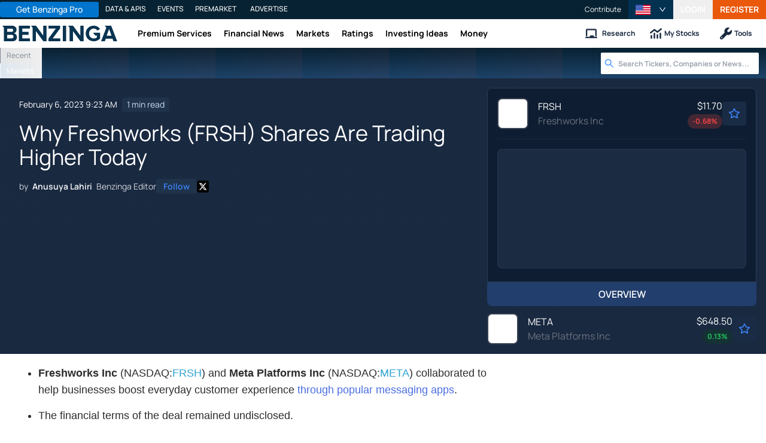

--- FILE ---
content_type: text/html; charset=utf-8
request_url: https://www.benzinga.com/news/23/02/30729438/why-freshworks-frsh-shares-are-trading-higher-today
body_size: 46620
content:
<!DOCTYPE html><html lang="en"><head><meta charSet="utf-8" data-next-head=""/><meta name="viewport" content="width=device-width" data-next-head=""/><script async="" src="//static.chartbeat.com/js/chartbeat_mab.js"></script><title data-next-head="">Why Freshworks (FRSH) Shares Are Trading Higher Today - Freshworks (NASDAQ:FRSH), Meta Platforms (NASDAQ:META) - Benzinga</title><meta content="Copyright Benzinga. All rights reserved." name="copyright" data-next-head=""/><meta content=" " name="description" data-next-head=""/><link href="https://www.benzinga.com/news/23/02/30729438/why-freshworks-frsh-shares-are-trading-higher-today" rel="canonical" data-next-head=""/><meta content="Anusuya Lahiri" name="author" data-next-head=""/><link color="#1177BA" href="/next-assets/images/safari-pinned-tab.svg" rel="mask-icon" data-next-head=""/><link href="/next-assets/images/apple-touch-icon.png" rel="apple-touch-icon" sizes="180x180" data-next-head=""/><link href="/next-assets/images/favicon-32x32.png" rel="icon" sizes="32x32" type="image/png" data-next-head=""/><link href="/next-assets/images/favicon-16x16.png" rel="icon" sizes="16x16" type="image/png" data-next-head=""/><link href="/next-assets/site.webmanifest" rel="manifest" data-next-head=""/><link color="#5bbad5" href="/next-assets/images/safari-pinned-tab.svg" rel="mask-icon" data-next-head=""/><meta content="#2d89ef" name="msapplication-TileColor" data-next-head=""/><meta content="#ffffff" name="theme-color" data-next-head=""/><meta content="159483118580" property="fb:app_id" data-next-head=""/><link href="https://feeds.benzinga.com/benzinga" rel="alternate" title="Benzinga" type="application/rss+xml" data-next-head="" /><link href="https://benzinga.com/z/30729438" id="shorturl" rel="shorturl" type="text/html" data-next-head=""/><meta content="https://www.benzinga.com/news/23/02/30729438/why-freshworks-frsh-shares-are-trading-higher-today" name="syndication-source" data-next-head=""/><meta content="summary_large_image" name="twitter:card" data-next-head=""/><meta content="@benzinga" name="twitter:site" data-next-head=""/><meta content="Why Freshworks (FRSH) Shares Are Trading Higher Today - Freshworks (NASDAQ:FRSH), Meta Platforms (NASDAQ:META)" name="twitter:title" data-next-head=""/><meta content=" " name="twitter:description" data-next-head=""/><meta content="Benzinga" property="og:site_name" data-next-head=""/><meta content="https://www.benzinga.com/news/23/02/30729438/why-freshworks-frsh-shares-are-trading-higher-today" property="og:url" data-next-head=""/><meta content="Why Freshworks (FRSH) Shares Are Trading Higher Today - Freshworks (NASDAQ:FRSH), Meta Platforms (NASDAQ:META)" property="og:title" data-next-head=""/><meta content="article" property="og:type" data-next-head=""/><meta content=" " property="og:description" data-next-head=""/><meta content="/next-assets/images/benzinga-schema-image-default.png" property="og:image" data-next-head=""/><meta content="image/jpeg" property="og:image:type" data-next-head=""/><meta content="1200" property="og:image:width" data-next-head=""/><meta content="630" property="og:image:height" data-next-head=""/><meta content="app-id=688949481, app-argument=https://itunes.apple.com/us/app/id688949481" name="apple-itunes-app" property="Benzinga for iOS" data-next-head=""/><meta content="yes" name="mobile-web-app-capable" data-next-head=""/><meta content="black" name="apple-mobile-web-app-status-bar-style" data-next-head=""/><meta content="max-image-preview:large" name="robots" data-next-head=""/><link href="/manifest.json" rel="manifest" data-next-head=""/><meta content="648186192" property="fb:admins" data-next-head=""/><meta content="B01B3489A33F83DDA4083E88C260097C" name="msvalidate.01" data-next-head=""/><meta content="84f3b1552db5dfbe" name="y_key" data-next-head=""/><meta content="101a0095-334d-4935-b87e-0e8fc771214e" name="fo-verify" data-next-head=""/><meta content="English" name="language" data-next-head=""/><link href="https://www.benzinga.com/news/23/02/30729438/why-freshworks-frsh-shares-are-trading-higher-today" hrefLang="x-default" rel="alternate" data-next-head=""/><link href="https://www.benzinga.com/news/23/02/30729438/why-freshworks-frsh-shares-are-trading-higher-today" hrefLang="en" rel="alternate" data-next-head=""/><link as="image" fetchPriority="high" href="https://cdn.benzinga.com/files/images/story/2025/07/24/article-header-background-image.png?quality=85&amp;auto=webp&amp;width=1300" imageSizes="100vw" imageSrcSet="https://cdn.benzinga.com/files/images/story/2025/07/24/article-header-background-image.png?quality=85&amp;auto=webp&amp;width=1300 640w, https://cdn.benzinga.com/files/images/story/2025/07/24/article-header-background-image.png?quality=85&amp;auto=webp&amp;width=1300 750w, https://cdn.benzinga.com/files/images/story/2025/07/24/article-header-background-image.png?quality=85&amp;auto=webp&amp;width=1300 828w, https://cdn.benzinga.com/files/images/story/2025/07/24/article-header-background-image.png?quality=85&amp;auto=webp&amp;width=1300 1080w, https://cdn.benzinga.com/files/images/story/2025/07/24/article-header-background-image.png?quality=85&amp;auto=webp&amp;width=1300 1200w, https://cdn.benzinga.com/files/images/story/2025/07/24/article-header-background-image.png?quality=85&amp;auto=webp&amp;width=1300 1920w, https://cdn.benzinga.com/files/images/story/2025/07/24/article-header-background-image.png?quality=85&amp;auto=webp&amp;width=1300 2048w, https://cdn.benzinga.com/files/images/story/2025/07/24/article-header-background-image.png?quality=85&amp;auto=webp&amp;width=1300 3840w" rel="preload" data-next-head=""/><link href="https://capi.connatix.com" rel="dns-prefetch" data-next-head=""/><link href="https://cds.connatix.com" rel="dns-prefetch" data-next-head=""/><link as="script" href="https://cd.connatix.com/connatix.player.js?cid=89cc050a-c0fc-4f72-a746-d63fbd3dee72" rel="preload" data-next-head=""/><link as="document" href="https://imasdk.googleapis.com/js/core/bridge3.615.0_en.html" rel="preload" data-next-head=""/><link crossorigin="use-credentials" href="https://accounts.benzinga.com" rel="preconnect"/><link crossorigin="use-credentials" href="https://cdn.benzinga.com" rel="preconnect"/><link crossorigin="use-credentials" href="https://cdn.segment.com" rel="preconnect"/><link crossorigin="use-credentials" href="https://data-api-next.benzinga.com" rel="preconnect"/><link crossorigin="use-credentials" href="https://logx.optimizely.com" rel="dns-prefetch"/><link crossorigin="use-credentials" href="https://cdn.optimizely.com" rel="dns-prefetch"/><link href="https://ads.adthrive.com" rel="dns-prefetch"/><link href="https://www.googletagservices.com" rel="dns-prefetch"/><link href="https://www.googletagmanager.com" rel="dns-prefetch"/><link href="https://s3.tradingview.com" rel="dns-prefetch"/><link href="https://cdn.sophi.io" rel="dns-prefetch"/><link href="https://securepubads.g.doubleclick.net/tag/js/gpt.js" rel="dns-prefetch"/><link as="script" href="https://securepubads.g.doubleclick.net/tag/js/gpt.js" rel="preload"/><link as="script" href="https://www.google-analytics.com/analytics.js" rel="preload"/><link as="script" href="https://static.chartbeat.com/js/chartbeat.js" rel="preload"/><link rel="preload" href="/_next/static/media/af45276ac0342444-s.p.woff2" as="font" type="font/woff2" crossorigin="anonymous" data-next-font="size-adjust"/><link rel="preload" href="/_next/static/media/6fdd390c5a349330-s.p.woff2" as="font" type="font/woff2" crossorigin="anonymous" data-next-font="size-adjust"/><link rel="preload" href="/_next/static/media/33a31a2ac7b3f649-s.p.woff2" as="font" type="font/woff2" crossorigin="anonymous" data-next-font="size-adjust"/><link rel="preload" href="/_next/static/media/ae91174a65cf5fa0-s.p.woff2" as="font" type="font/woff2" crossorigin="anonymous" data-next-font="size-adjust"/><link rel="preload" href="/_next/static/media/cc0e4e1d63f725a6-s.p.woff2" as="font" type="font/woff2" crossorigin="anonymous" data-next-font="size-adjust"/><link rel="preload" href="/_next/static/media/2793745ad926fd24-s.p.woff2" as="font" type="font/woff2" crossorigin="anonymous" data-next-font="size-adjust"/><link rel="preload" href="/_next/static/css/242666c11f3f09a7.css" as="style"/><link rel="preload" href="/_next/static/css/bf617bc288b1aadc.css" as="style"/><script type="application/ld+json" data-next-head="">{ "@context": "http://schema.org", "@type": "NewsArticle", "publisher": {"@type":"Organization","logo":{"@type":"ImageObject","url":"/next-assets/images/schema-publisher-logo-benzinga.png"},"name":"Benzinga","url":"https://www.benzinga.com"}, "mainEntityOfPage": { "@type": "WebPage", "@id": "https://www.benzinga.com/news/23/02/30729438/why-freshworks-frsh-shares-are-trading-higher-today" }, "headline": "Why Freshworks (FRSH) Shares Are Trading Higher Today - Freshworks (NASDAQ:FRSH), Meta Platforms (NASDAQ:", "url": "https://www.benzinga.com/news/23/02/30729438/why-freshworks-frsh-shares-are-trading-higher-today", "dateCreated": "2023-02-06T09:23:27.000-05:00", "datePublished": "2023-02-06T09:23:27.000-05:00", "dateModified": "2023-02-06T09:23:27.000-05:00", "creator": { "@type": "Person", "name": "Anusuya Lahiri" ,"url": "/author/anusuya-lahiri-0" }, "author": { "@type": "Person", "name": "Anusuya Lahiri" ,"url": "/author/anusuya-lahiri-0" }, "description": " ", "keywords": ["PageIsBzPro: BZ","CMS: Drupal","category: News","category: Pre-Market Outlook","category: Movers","category: Tech","symbol: FRSH","symbol: META","tag: Briefs","tag: why it's moving"], "mentions": [{ "@type": "Corporation", "tickerSymbol": "FRSH", "name": "Papa Murphy's", "url": "https://www.benzinga.com/quote/FRSH" },{ "@type": "Corporation", "tickerSymbol": "META", "name": "META", "url": "https://www.benzinga.com/quote/META" }], "image": "/next-assets/images/benzinga-schema-image-default.png" ,"articleSection": "News" ,"speakable": { "@type": "SpeakableSpecification", "xpath": ["/html/head/title", "/html/head/meta[@name='description']/@content"], "cssSelector": ["#article-body p"] } ,"about": {"@type":"Corporation","name":"FRSH","tickerSymbol":"FRSH","url":"https://www.benzinga.com/quote/FRSH"} ,"articleBody": "\r \tFreshworks Inc (NASDAQ:FRSH) and Meta Platforms Inc (NASDAQ:META) collaborated to help businesses boost everyday customer experience through popular messaging apps.\r \tThe financial terms of the deal remained undisclosed.\r \tFreshworks said that global companies had increased customer retention by using Freshworks&#39; conversational AI bots to automate communication with buyers through Meta&#39;s WhatsApp, Instagram Messaging, and Facebook Messenger. \r \tInternational companies like MTN Cameroon in Africa, Body &amp; Fit in Europe, and The Giving Movement in Dubai have elevated customer support efficiency on Meta&#39;s messaging platforms using Freshworks&#39; Freshchat, Freshdesk, and Freshsales products.\r \tWith over two billion daily active WhatsApp users, nearly two billion daily active Facebook users, and more than two billion monthly active Instagram users, Meta provides the world&#39;s most popular messaging platforms. \r \tThe Meta Business Messaging integrations with Freshworks&#39; CX and CRM products make customer and prospect engagement easy for support, sales, and marketing teams. \r \tWith Freshworks AI-powered bots, businesses can tailor and automate messaging journeys for each channel, configure workflows across multiple channels or languages, and efficiently train bots with NLP learning capabilities.\r \t&quot;Messaging is how people and businesses want to communicate and get business done. Businesses of all sizes are embracing this shift and finding new opportunities to better engage with customers, offer support, and drive sales,&quot; said Kyle Jenke, Business Messaging, Director of Partnerships at Meta.\r \tPrice Action: FRSH shares traded higher by 7% at $17.40 in the premarket on the last check Monday.\r \r " }</script><script type="application/ld+json" data-next-head="">{ "@context": "http://schema.org", "@type": "NewsMediaOrganization", "name": "Benzinga", "email": "info@benzinga.com", "legalName": "Benzinga", "telephone": "877-440-9464", "url": "https://www.benzinga.com/", "logo": "/next-assets/images/schema-publisher-logo-benzinga.png", "image": "/next-assets/images/benzinga-schema-image-default.png", "address": { "@type": "PostalAddress", "addressLocality": "Detroit", "addressRegion": "MI", "postalCode": "48226", "streetAddress": "1 Campus Martius Suite 200", "addressCountry": "US" }, "sameAs": [ "https://www.facebook.com/pages/Benzingacom/159483118580?v=app_7146470109", "https://twitter.com/benzinga", "https://www.linkedin.com/company/benzinga", "https://plus.google.com/108838891574408087738/posts", "https://www.youtube.com/user/BenzingaTV" ], "brand": [ { "@type": "Brand", "name": "PreMarket Playbook", "url": "https://www.benzinga.com/premarket" }, { "@type": "Brand", "name": "Benzinga Markets", "url": "https://www.benzinga.com/markets/" }, { "@type": "Brand", "name": "Benzinga Pro", "url": "https://pro.benzinga.com/" }, { "@type": "Brand", "name": "Benzinga Cloud: Data & APIs", "url": "https://www.benzinga.com/apis" }, { "@type": "Brand", "name": "Benzinga Events", "url": "https://www.benzinga.com/events" }, { "@type": "Brand", "name": "Benzinga Money", "url": "https://www.benzinga.com/money/" } ] }</script><script id="voice-search-schema" type="application/ld+json" data-next-head="">{"@context":"https://schema.org/","@type":"WebPage","name":"Benzinga","speakable":{"@type":"SpeakableSpecification","xpath":["/html/head/title","/html/head/meta[@name='description']/@content"]},"url":"https://www.benzinga.com/"}</script><script id="sitelink-search-schema" type="application/ld+json" data-next-head="">{"@context":"https://schema.org/","@type":"WebSite","name":"Benzinga","potentialAction":{"@type":"SearchAction","query-input":"required name=search_term_string","target":"https://www.benzinga.com/search/fast?cx={search_term_string}"},"url":"https://www.benzinga.com/"}</script><script id="navigation-header-schema" type="application/ld+json" data-next-head="">{"@context":"https://schema.org","@type":"SiteNavigationElement","Name":["Premium Services","Financial News","Markets","Ratings","Investing Ideas","Money"],"Url":["https://www.benzinga.com/services","https://www.benzinga.com/news","https://www.benzinga.com/markets","https://www.benzinga.com/analyst-stock-ratings","https://www.benzinga.com/trading-ideas","https://www.benzinga.com/money"]}</script><style>:root, :host {
  --fa-font-solid: normal 900 1em/1 "Font Awesome 6 Free";
  --fa-font-regular: normal 400 1em/1 "Font Awesome 6 Free";
  --fa-font-light: normal 300 1em/1 "Font Awesome 6 Pro";
  --fa-font-thin: normal 100 1em/1 "Font Awesome 6 Pro";
  --fa-font-duotone: normal 900 1em/1 "Font Awesome 6 Duotone";
  --fa-font-duotone-regular: normal 400 1em/1 "Font Awesome 6 Duotone";
  --fa-font-duotone-light: normal 300 1em/1 "Font Awesome 6 Duotone";
  --fa-font-duotone-thin: normal 100 1em/1 "Font Awesome 6 Duotone";
  --fa-font-brands: normal 400 1em/1 "Font Awesome 6 Brands";
  --fa-font-sharp-solid: normal 900 1em/1 "Font Awesome 6 Sharp";
  --fa-font-sharp-regular: normal 400 1em/1 "Font Awesome 6 Sharp";
  --fa-font-sharp-light: normal 300 1em/1 "Font Awesome 6 Sharp";
  --fa-font-sharp-thin: normal 100 1em/1 "Font Awesome 6 Sharp";
  --fa-font-sharp-duotone-solid: normal 900 1em/1 "Font Awesome 6 Sharp Duotone";
  --fa-font-sharp-duotone-regular: normal 400 1em/1 "Font Awesome 6 Sharp Duotone";
  --fa-font-sharp-duotone-light: normal 300 1em/1 "Font Awesome 6 Sharp Duotone";
  --fa-font-sharp-duotone-thin: normal 100 1em/1 "Font Awesome 6 Sharp Duotone";
}

svg:not(:root).svg-inline--fa, svg:not(:host).svg-inline--fa {
  overflow: visible;
  box-sizing: content-box;
}

.svg-inline--fa {
  display: var(--fa-display, inline-block);
  height: 1em;
  overflow: visible;
  vertical-align: -0.125em;
}
.svg-inline--fa.fa-2xs {
  vertical-align: 0.1em;
}
.svg-inline--fa.fa-xs {
  vertical-align: 0em;
}
.svg-inline--fa.fa-sm {
  vertical-align: -0.0714285705em;
}
.svg-inline--fa.fa-lg {
  vertical-align: -0.2em;
}
.svg-inline--fa.fa-xl {
  vertical-align: -0.25em;
}
.svg-inline--fa.fa-2xl {
  vertical-align: -0.3125em;
}
.svg-inline--fa.fa-pull-left {
  margin-right: var(--fa-pull-margin, 0.3em);
  width: auto;
}
.svg-inline--fa.fa-pull-right {
  margin-left: var(--fa-pull-margin, 0.3em);
  width: auto;
}
.svg-inline--fa.fa-li {
  width: var(--fa-li-width, 2em);
  top: 0.25em;
}
.svg-inline--fa.fa-fw {
  width: var(--fa-fw-width, 1.25em);
}

.fa-layers svg.svg-inline--fa {
  bottom: 0;
  left: 0;
  margin: auto;
  position: absolute;
  right: 0;
  top: 0;
}

.fa-layers-counter, .fa-layers-text {
  display: inline-block;
  position: absolute;
  text-align: center;
}

.fa-layers {
  display: inline-block;
  height: 1em;
  position: relative;
  text-align: center;
  vertical-align: -0.125em;
  width: 1em;
}
.fa-layers svg.svg-inline--fa {
  transform-origin: center center;
}

.fa-layers-text {
  left: 50%;
  top: 50%;
  transform: translate(-50%, -50%);
  transform-origin: center center;
}

.fa-layers-counter {
  background-color: var(--fa-counter-background-color, #ff253a);
  border-radius: var(--fa-counter-border-radius, 1em);
  box-sizing: border-box;
  color: var(--fa-inverse, #fff);
  line-height: var(--fa-counter-line-height, 1);
  max-width: var(--fa-counter-max-width, 5em);
  min-width: var(--fa-counter-min-width, 1.5em);
  overflow: hidden;
  padding: var(--fa-counter-padding, 0.25em 0.5em);
  right: var(--fa-right, 0);
  text-overflow: ellipsis;
  top: var(--fa-top, 0);
  transform: scale(var(--fa-counter-scale, 0.25));
  transform-origin: top right;
}

.fa-layers-bottom-right {
  bottom: var(--fa-bottom, 0);
  right: var(--fa-right, 0);
  top: auto;
  transform: scale(var(--fa-layers-scale, 0.25));
  transform-origin: bottom right;
}

.fa-layers-bottom-left {
  bottom: var(--fa-bottom, 0);
  left: var(--fa-left, 0);
  right: auto;
  top: auto;
  transform: scale(var(--fa-layers-scale, 0.25));
  transform-origin: bottom left;
}

.fa-layers-top-right {
  top: var(--fa-top, 0);
  right: var(--fa-right, 0);
  transform: scale(var(--fa-layers-scale, 0.25));
  transform-origin: top right;
}

.fa-layers-top-left {
  left: var(--fa-left, 0);
  right: auto;
  top: var(--fa-top, 0);
  transform: scale(var(--fa-layers-scale, 0.25));
  transform-origin: top left;
}

.fa-1x {
  font-size: 1em;
}

.fa-2x {
  font-size: 2em;
}

.fa-3x {
  font-size: 3em;
}

.fa-4x {
  font-size: 4em;
}

.fa-5x {
  font-size: 5em;
}

.fa-6x {
  font-size: 6em;
}

.fa-7x {
  font-size: 7em;
}

.fa-8x {
  font-size: 8em;
}

.fa-9x {
  font-size: 9em;
}

.fa-10x {
  font-size: 10em;
}

.fa-2xs {
  font-size: 0.625em;
  line-height: 0.1em;
  vertical-align: 0.225em;
}

.fa-xs {
  font-size: 0.75em;
  line-height: 0.0833333337em;
  vertical-align: 0.125em;
}

.fa-sm {
  font-size: 0.875em;
  line-height: 0.0714285718em;
  vertical-align: 0.0535714295em;
}

.fa-lg {
  font-size: 1.25em;
  line-height: 0.05em;
  vertical-align: -0.075em;
}

.fa-xl {
  font-size: 1.5em;
  line-height: 0.0416666682em;
  vertical-align: -0.125em;
}

.fa-2xl {
  font-size: 2em;
  line-height: 0.03125em;
  vertical-align: -0.1875em;
}

.fa-fw {
  text-align: center;
  width: 1.25em;
}

.fa-ul {
  list-style-type: none;
  margin-left: var(--fa-li-margin, 2.5em);
  padding-left: 0;
}
.fa-ul > li {
  position: relative;
}

.fa-li {
  left: calc(-1 * var(--fa-li-width, 2em));
  position: absolute;
  text-align: center;
  width: var(--fa-li-width, 2em);
  line-height: inherit;
}

.fa-border {
  border-color: var(--fa-border-color, #eee);
  border-radius: var(--fa-border-radius, 0.1em);
  border-style: var(--fa-border-style, solid);
  border-width: var(--fa-border-width, 0.08em);
  padding: var(--fa-border-padding, 0.2em 0.25em 0.15em);
}

.fa-pull-left {
  float: left;
  margin-right: var(--fa-pull-margin, 0.3em);
}

.fa-pull-right {
  float: right;
  margin-left: var(--fa-pull-margin, 0.3em);
}

.fa-beat {
  animation-name: fa-beat;
  animation-delay: var(--fa-animation-delay, 0s);
  animation-direction: var(--fa-animation-direction, normal);
  animation-duration: var(--fa-animation-duration, 1s);
  animation-iteration-count: var(--fa-animation-iteration-count, infinite);
  animation-timing-function: var(--fa-animation-timing, ease-in-out);
}

.fa-bounce {
  animation-name: fa-bounce;
  animation-delay: var(--fa-animation-delay, 0s);
  animation-direction: var(--fa-animation-direction, normal);
  animation-duration: var(--fa-animation-duration, 1s);
  animation-iteration-count: var(--fa-animation-iteration-count, infinite);
  animation-timing-function: var(--fa-animation-timing, cubic-bezier(0.28, 0.84, 0.42, 1));
}

.fa-fade {
  animation-name: fa-fade;
  animation-delay: var(--fa-animation-delay, 0s);
  animation-direction: var(--fa-animation-direction, normal);
  animation-duration: var(--fa-animation-duration, 1s);
  animation-iteration-count: var(--fa-animation-iteration-count, infinite);
  animation-timing-function: var(--fa-animation-timing, cubic-bezier(0.4, 0, 0.6, 1));
}

.fa-beat-fade {
  animation-name: fa-beat-fade;
  animation-delay: var(--fa-animation-delay, 0s);
  animation-direction: var(--fa-animation-direction, normal);
  animation-duration: var(--fa-animation-duration, 1s);
  animation-iteration-count: var(--fa-animation-iteration-count, infinite);
  animation-timing-function: var(--fa-animation-timing, cubic-bezier(0.4, 0, 0.6, 1));
}

.fa-flip {
  animation-name: fa-flip;
  animation-delay: var(--fa-animation-delay, 0s);
  animation-direction: var(--fa-animation-direction, normal);
  animation-duration: var(--fa-animation-duration, 1s);
  animation-iteration-count: var(--fa-animation-iteration-count, infinite);
  animation-timing-function: var(--fa-animation-timing, ease-in-out);
}

.fa-shake {
  animation-name: fa-shake;
  animation-delay: var(--fa-animation-delay, 0s);
  animation-direction: var(--fa-animation-direction, normal);
  animation-duration: var(--fa-animation-duration, 1s);
  animation-iteration-count: var(--fa-animation-iteration-count, infinite);
  animation-timing-function: var(--fa-animation-timing, linear);
}

.fa-spin {
  animation-name: fa-spin;
  animation-delay: var(--fa-animation-delay, 0s);
  animation-direction: var(--fa-animation-direction, normal);
  animation-duration: var(--fa-animation-duration, 2s);
  animation-iteration-count: var(--fa-animation-iteration-count, infinite);
  animation-timing-function: var(--fa-animation-timing, linear);
}

.fa-spin-reverse {
  --fa-animation-direction: reverse;
}

.fa-pulse,
.fa-spin-pulse {
  animation-name: fa-spin;
  animation-direction: var(--fa-animation-direction, normal);
  animation-duration: var(--fa-animation-duration, 1s);
  animation-iteration-count: var(--fa-animation-iteration-count, infinite);
  animation-timing-function: var(--fa-animation-timing, steps(8));
}

@media (prefers-reduced-motion: reduce) {
  .fa-beat,
.fa-bounce,
.fa-fade,
.fa-beat-fade,
.fa-flip,
.fa-pulse,
.fa-shake,
.fa-spin,
.fa-spin-pulse {
    animation-delay: -1ms;
    animation-duration: 1ms;
    animation-iteration-count: 1;
    transition-delay: 0s;
    transition-duration: 0s;
  }
}
@keyframes fa-beat {
  0%, 90% {
    transform: scale(1);
  }
  45% {
    transform: scale(var(--fa-beat-scale, 1.25));
  }
}
@keyframes fa-bounce {
  0% {
    transform: scale(1, 1) translateY(0);
  }
  10% {
    transform: scale(var(--fa-bounce-start-scale-x, 1.1), var(--fa-bounce-start-scale-y, 0.9)) translateY(0);
  }
  30% {
    transform: scale(var(--fa-bounce-jump-scale-x, 0.9), var(--fa-bounce-jump-scale-y, 1.1)) translateY(var(--fa-bounce-height, -0.5em));
  }
  50% {
    transform: scale(var(--fa-bounce-land-scale-x, 1.05), var(--fa-bounce-land-scale-y, 0.95)) translateY(0);
  }
  57% {
    transform: scale(1, 1) translateY(var(--fa-bounce-rebound, -0.125em));
  }
  64% {
    transform: scale(1, 1) translateY(0);
  }
  100% {
    transform: scale(1, 1) translateY(0);
  }
}
@keyframes fa-fade {
  50% {
    opacity: var(--fa-fade-opacity, 0.4);
  }
}
@keyframes fa-beat-fade {
  0%, 100% {
    opacity: var(--fa-beat-fade-opacity, 0.4);
    transform: scale(1);
  }
  50% {
    opacity: 1;
    transform: scale(var(--fa-beat-fade-scale, 1.125));
  }
}
@keyframes fa-flip {
  50% {
    transform: rotate3d(var(--fa-flip-x, 0), var(--fa-flip-y, 1), var(--fa-flip-z, 0), var(--fa-flip-angle, -180deg));
  }
}
@keyframes fa-shake {
  0% {
    transform: rotate(-15deg);
  }
  4% {
    transform: rotate(15deg);
  }
  8%, 24% {
    transform: rotate(-18deg);
  }
  12%, 28% {
    transform: rotate(18deg);
  }
  16% {
    transform: rotate(-22deg);
  }
  20% {
    transform: rotate(22deg);
  }
  32% {
    transform: rotate(-12deg);
  }
  36% {
    transform: rotate(12deg);
  }
  40%, 100% {
    transform: rotate(0deg);
  }
}
@keyframes fa-spin {
  0% {
    transform: rotate(0deg);
  }
  100% {
    transform: rotate(360deg);
  }
}
.fa-rotate-90 {
  transform: rotate(90deg);
}

.fa-rotate-180 {
  transform: rotate(180deg);
}

.fa-rotate-270 {
  transform: rotate(270deg);
}

.fa-flip-horizontal {
  transform: scale(-1, 1);
}

.fa-flip-vertical {
  transform: scale(1, -1);
}

.fa-flip-both,
.fa-flip-horizontal.fa-flip-vertical {
  transform: scale(-1, -1);
}

.fa-rotate-by {
  transform: rotate(var(--fa-rotate-angle, 0));
}

.fa-stack {
  display: inline-block;
  vertical-align: middle;
  height: 2em;
  position: relative;
  width: 2.5em;
}

.fa-stack-1x,
.fa-stack-2x {
  bottom: 0;
  left: 0;
  margin: auto;
  position: absolute;
  right: 0;
  top: 0;
  z-index: var(--fa-stack-z-index, auto);
}

.svg-inline--fa.fa-stack-1x {
  height: 1em;
  width: 1.25em;
}
.svg-inline--fa.fa-stack-2x {
  height: 2em;
  width: 2.5em;
}

.fa-inverse {
  color: var(--fa-inverse, #fff);
}

.sr-only,
.fa-sr-only {
  position: absolute;
  width: 1px;
  height: 1px;
  padding: 0;
  margin: -1px;
  overflow: hidden;
  clip: rect(0, 0, 0, 0);
  white-space: nowrap;
  border-width: 0;
}

.sr-only-focusable:not(:focus),
.fa-sr-only-focusable:not(:focus) {
  position: absolute;
  width: 1px;
  height: 1px;
  padding: 0;
  margin: -1px;
  overflow: hidden;
  clip: rect(0, 0, 0, 0);
  white-space: nowrap;
  border-width: 0;
}

.svg-inline--fa .fa-primary {
  fill: var(--fa-primary-color, currentColor);
  opacity: var(--fa-primary-opacity, 1);
}

.svg-inline--fa .fa-secondary {
  fill: var(--fa-secondary-color, currentColor);
  opacity: var(--fa-secondary-opacity, 0.4);
}

.svg-inline--fa.fa-swap-opacity .fa-primary {
  opacity: var(--fa-secondary-opacity, 0.4);
}

.svg-inline--fa.fa-swap-opacity .fa-secondary {
  opacity: var(--fa-primary-opacity, 1);
}

.svg-inline--fa mask .fa-primary,
.svg-inline--fa mask .fa-secondary {
  fill: black;
}</style><script data-nscript="beforeInteractive" id="chartbeat">
  (function() {
    var pageDomain = window.location.hostname || "";

    // Check if current domain is a test domain
    if (pageDomain === "" || pageDomain.includes("zingbot") || pageDomain.includes("local.") || pageDomain.includes("bzsbx.") || pageDomain.includes("moneysbx.")) {
      pageDomain = 'zingbot.bz';
    } else if('benzinga.com' === '') {
      pageDomain = pageDomain.replace('www.', '');
    } else {
      pageDomain = 'benzinga.com';
    }

    var _sf_async_config = window._sf_async_config = (window._sf_async_config || {});
    _sf_async_config.uid = '2586';
    _sf_async_config.domain = pageDomain;
    _sf_async_config.useCanonical = true;
    _sf_async_config.useCanonicalDomain = false;
    _sf_async_config.sections =  'News, Pre-Market Outlook, Movers, Tech, Briefs, why it\'s moving';
    _sf_async_config.authors = 'Anusuya Lahiri';
    _sf_async_config.flickerControl = false;

    var _cbq = window._cbq = (window._cbq || []);

    function loadChartbeat(userType) {
      _cbq.push(['_acct', userType]);

      var e = document.createElement('script');
      var n = document.getElementsByTagName('script')[0];
      e.type = 'text/javascript';
      e.async = true;
      e.src = 'https://static.chartbeat.com/js/chartbeat.js';
      n.parentNode.insertBefore(e, n);
    }
    window.loadChartbeat = loadChartbeat;
  })();
</script><script type="text/javascript">window.OneSignal = window.OneSignal || [];</script><link rel="stylesheet" href="/_next/static/css/242666c11f3f09a7.css" data-n-g=""/><link rel="stylesheet" href="/_next/static/css/bf617bc288b1aadc.css" data-n-p=""/><noscript data-n-css=""></noscript><script defer="" noModule="" src="/_next/static/chunks/polyfills-42372ed130431b0a.js"></script><script src="/_next/static/chunks/webpack-5e87bfa0589e256c.js" defer=""></script><script src="/_next/static/chunks/framework-0d42a49c019d47c4.js" defer=""></script><script src="/_next/static/chunks/main-8ed334bc77528288.js" defer=""></script><script src="/_next/static/chunks/pages/_app-e2a70c2efde0829f.js" defer=""></script><script src="/_next/static/chunks/278aa4fa-049f6a6f71d7972e.js" defer=""></script><script src="/_next/static/chunks/4e7ef0a2-9e0415ce140545c8.js" defer=""></script><script src="/_next/static/chunks/2c25ec24-dd03be8b449120c5.js" defer=""></script><script src="/_next/static/chunks/2f7fae10-de10747cc1e0a97f.js" defer=""></script><script src="/_next/static/chunks/8184b75a-60f4dd4e19177396.js" defer=""></script><script src="/_next/static/chunks/e909c55d-4cbaa0bce0f6a1ee.js" defer=""></script><script src="/_next/static/chunks/71048281-090354387ac949fb.js" defer=""></script><script src="/_next/static/chunks/ae9cca2d-89035fa46b85cca6.js" defer=""></script><script src="/_next/static/chunks/e296efd9-0b509d20bd264089.js" defer=""></script><script src="/_next/static/chunks/9b6c5ff0-d67b7e9dffbdf357.js" defer=""></script><script src="/_next/static/chunks/da690673-1f947d053e008193.js" defer=""></script><script src="/_next/static/chunks/70428-c6ef81b1e5051e2a.js" defer=""></script><script src="/_next/static/chunks/79676-0e0511e5ebc5b7be.js" defer=""></script><script src="/_next/static/chunks/65332-73611a94bae9d61a.js" defer=""></script><script src="/_next/static/chunks/59193-edc5d18d5c04aa55.js" defer=""></script><script src="/_next/static/chunks/379-2b44eb500b6bb3b6.js" defer=""></script><script src="/_next/static/chunks/96341-e103caa71d264079.js" defer=""></script><script src="/_next/static/chunks/21911-8ee8ce942ced01a3.js" defer=""></script><script src="/_next/static/chunks/79650-4db5507709cf0a88.js" defer=""></script><script src="/_next/static/chunks/44161-83342a7a3dda3c59.js" defer=""></script><script src="/_next/static/chunks/51642-196c9b00a26a9a95.js" defer=""></script><script src="/_next/static/chunks/3707-6749e4d64e66499c.js" defer=""></script><script src="/_next/static/chunks/58500-b19dbc7aa37dad13.js" defer=""></script><script src="/_next/static/chunks/71259-f51d0e2bde374fd9.js" defer=""></script><script src="/_next/static/chunks/16836-d2b96f14cbc8dcec.js" defer=""></script><script src="/_next/static/chunks/37697-b4ddd3f21899b9d1.js" defer=""></script><script src="/_next/static/chunks/77285-f737ad5eed6b03f7.js" defer=""></script><script src="/_next/static/chunks/41503-3e4f26df1dcd1bb2.js" defer=""></script><script src="/_next/static/chunks/72053-d0847899dd4b0793.js" defer=""></script><script src="/_next/static/chunks/72038-d6b9850b095535b7.js" defer=""></script><script src="/_next/static/chunks/71052-b02872008e996f85.js" defer=""></script><script src="/_next/static/chunks/96302-9400c94d5dd5e4eb.js" defer=""></script><script src="/_next/static/chunks/97867-18fc247ec32ea6bf.js" defer=""></script><script src="/_next/static/chunks/46676-658a5184948fa883.js" defer=""></script><script src="/_next/static/chunks/74237-4a860255e1574f93.js" defer=""></script><script src="/_next/static/chunks/48919-874225921fb1da07.js" defer=""></script><script src="/_next/static/chunks/7668-8067a396d0e93d67.js" defer=""></script><script src="/_next/static/chunks/21741-86684c2d3a941b41.js" defer=""></script><script src="/_next/static/chunks/68270-2d1e78f4972d32e6.js" defer=""></script><script src="/_next/static/chunks/37913-18fd168f01a2cd33.js" defer=""></script><script src="/_next/static/chunks/40857-875003d9ad631888.js" defer=""></script><script src="/_next/static/chunks/55332-9d662737c678f027.js" defer=""></script><script src="/_next/static/chunks/4478-f562ff300a09cfd6.js" defer=""></script><script src="/_next/static/chunks/91903-3907c33709bcbf3f.js" defer=""></script><script src="/_next/static/chunks/49319-41fc2e8fc6440282.js" defer=""></script><script src="/_next/static/chunks/34648-23cc5bae4635aeac.js" defer=""></script><script src="/_next/static/chunks/46765-7307083193a409fd.js" defer=""></script><script src="/_next/static/chunks/76383-cdab901b0ec0dda0.js" defer=""></script><script src="/_next/static/chunks/5998-e0b3bab9bcbee609.js" defer=""></script><script src="/_next/static/chunks/20436-39fca9a309128494.js" defer=""></script><script src="/_next/static/chunks/35605-9578fb5d6700cda3.js" defer=""></script><script src="/_next/static/chunks/41761-bc8f45777a5c2055.js" defer=""></script><script src="/_next/static/chunks/94441-51e1855e12d45403.js" defer=""></script><script src="/_next/static/chunks/47411-8223787ce8a71ceb.js" defer=""></script><script src="/_next/static/chunks/56266-d167f19068dca6a1.js" defer=""></script><script src="/_next/static/chunks/20767-4948884420dbf1fb.js" defer=""></script><script src="/_next/static/chunks/67566-5baf607d81342721.js" defer=""></script><script src="/_next/static/chunks/34522-c66ea3e8dd5f6422.js" defer=""></script><script src="/_next/static/chunks/pages/article/%5Bid%5D-ffdbf2fd96f67636.js" defer=""></script><script src="/_next/static/rFmx8491bkZC6-LZZRtzi/_buildManifest.js" defer=""></script><script src="/_next/static/rFmx8491bkZC6-LZZRtzi/_ssgManifest.js" defer=""></script><style data-styled="" data-styled-version="6.1.18">[data-hot-toast] [data-icon]{width:16px!important;height:16px!important;min-width:16px!important;min-height:16px!important;}/*!sc*/
[data-hot-toast] [data-icon] svg{width:16px!important;height:16px!important;}/*!sc*/
.bz-featured-ad{position:relative;}/*!sc*/
.bz-featured-ad::after{position:absolute;content:'Featured Ad';padding:1px 10px;vertical-align:super;font-size:12px;display:inline-block;background:#f5f5f5;border-radius:16px;margin-left:3px;border:1px solid #cacaca;bottom:5px;left:inherit;}/*!sc*/
data-styled.g37[id="sc-global-fUvVbA1"]{content:"sc-global-fUvVbA1,"}/*!sc*/
.cqmBiN{font-size:14px;color:#192940;font-weight:600;display:inline-flex;text-decoration:none;align-items:center;justify-content:center;line-height:1rem;background:#ffffff;box-shadow:0 1px 2px 0 rgba(0, 0, 0, 0.05);border:solid 1px #E1EBFA;border-radius:4px;padding-top:0.5rem;padding-bottom:0.5rem;padding-left:0.75rem;padding-right:0.75rem;transition:0.25s background-color ease-in-out,0.25s color ease-in-out,0.25s border-color ease-in-out;}/*!sc*/
.cqmBiN >span{display:contents;}/*!sc*/
.cqmBiN.sm{padding-left:0.35rem;padding-right:0.35rem;width:auto;height:24px;font-size:0.75rem;border-radius:0.25rem;}/*!sc*/
.cqmBiN.lg{height:56px;padding:1rem 2.5rem;font-weight:700;font-size:1rem;line-height:1.25rem;}/*!sc*/
.cqmBiN.fusion-md{height:40px;padding:0 1rem;font-weight:700;flex-shrink:0;}/*!sc*/
.cqmBiN:focus{outline:none;}/*!sc*/
.cqmBiN.danger{color:#c81e1e;border:solid 1px #f98080;background:#fdf2f2;}/*!sc*/
.cqmBiN.danger:hover{background:#fde8e8;}/*!sc*/
.cqmBiN.flat{color:#395173;border:solid 1px #E1EBFA;background:transparent;}/*!sc*/
.cqmBiN.danger-filled{color:#ffffff;border:solid 1px #e02424;background:#e02424;}/*!sc*/
.cqmBiN.danger-filled:hover{background:#f05252;}/*!sc*/
.cqmBiN.primary{color:#1a56db;border:solid 1px #3f83f8;background:#c3ddfd;}/*!sc*/
.cqmBiN.primary:hover{background:#a4cafe;}/*!sc*/
.cqmBiN.success-filled{color:#ffffff;border:solid 1px #0e9f6e;background:#0e9f6e;}/*!sc*/
.cqmBiN.success-filled:hover{background:#31c48d;}/*!sc*/
.cqmBiN.success{color:#046c4e;border:solid 1px #0e9f6e;background:#bcf0da;}/*!sc*/
.cqmBiN.success:hover{background:#84e1bc;}/*!sc*/
.cqmBiN.warning{color:#b43403;border:solid 1px #ff5a1f;background:#fcd9bd;}/*!sc*/
.cqmBiN.warning:hover{background:#fdba8c;}/*!sc*/
.cqmBiN.full{width:100%;display:inherit;}/*!sc*/
.cqmBiN.full span{width:100%;text-align:center;}/*!sc*/
.cqmBiN.cta{background-color:#002d45;color:#ffffff;height:2.5rem;letter-spacing:0.1em;text-transform:uppercase;width:100%;}/*!sc*/
.cqmBiN.cta:hover{background-color:rgb(217, 105, 0);box-shadow:0 4px 6px -1px rgba(0, 0, 0, 0.1),0 2px 4px -1px rgba(0, 0, 0, 0.06);position:relative;bottom:2px;}/*!sc*/
.cqmBiN.flat-orange{color:#ffffff;border:solid 1px #ff5a1f;background:#ff5a1f;}/*!sc*/
.cqmBiN.flat-orange:hover{background:#d03801;}/*!sc*/
.cqmBiN.flat-black{color:#ffffff;border:solid 1px #000000;background:#000000;transition:0.2s;}/*!sc*/
.cqmBiN.flat-black:hover{background:#ffffff;color:#000000;}/*!sc*/
.cqmBiN.flat-gray{color:#ffffff;border:solid 1px #5B7292;background:#5B7292;transition:0.2s;}/*!sc*/
.cqmBiN.flat-gray:hover{background:#ffffff;color:#000000;}/*!sc*/
.cqmBiN.light-gray{color:#000000;border:solid 1px #CEDDF2;background:#CEDDF2;transition:0.2s;}/*!sc*/
.cqmBiN.light-gray:hover{background:#B8CBE6;color:#000000;}/*!sc*/
.cqmBiN.flat-blue{color:#ffffff;border:solid 1px #3f83f8;background:#3f83f8;}/*!sc*/
.cqmBiN.flat-blue:hover{background:#1c64f2;}/*!sc*/
.cqmBiN.dark-blue{color:#ffffff;border:solid 1px #233876;background:#233876;}/*!sc*/
.cqmBiN.dark-blue:hover{background:#1e429f;}/*!sc*/
.cqmBiN.flat-light-blue{color:#3f83f8;border:solid 1px #e1effe;background:#e1effe;}/*!sc*/
.cqmBiN.flat-light-blue:hover{background:#c3ddfd;}/*!sc*/
.cqmBiN.flat-light-blue-outlined{color:#3f83f8;border:solid 1px #CEDDF2;background:#e1effe;box-shadow:unset;}/*!sc*/
.cqmBiN.flat-light-blue-outlined:hover{background:#c3ddfd;}/*!sc*/
.cqmBiN.flat-red{color:#ffffff;border:solid 1px #f05252;background:#f05252;}/*!sc*/
.cqmBiN.flat-red:hover{background:#e02424;}/*!sc*/
.cqmBiN.flat-ind-blue{color:#ffffff;border:solid 1px #24344F;background:#24344F;}/*!sc*/
.cqmBiN.flat-ind-blue:hover{background:#24344F;}/*!sc*/
.cqmBiN.white-outline{background:rgba(26, 121, 255, 0.05);border:1px solid #ffffff;color:#ffffff;}/*!sc*/
.cqmBiN.white-outline:hover{background:rgba(210, 210, 210, 0.1);}/*!sc*/
.cqmBiN.fusion-outline{background:rgba(26, 121, 255, 0.05);border:1px solid rgba(26, 121, 255, 0.75);color:#3f83f8;}/*!sc*/
.cqmBiN.fusion-outline:hover{background:rgba(26, 121, 255, 0.1);}/*!sc*/
.cqmBiN.fusion-secondary{background:#E1EBFA;border:0;color:#3f83f8;}/*!sc*/
.cqmBiN.fusion-secondary:hover{background:rgba(26, 121, 255, 0.1);}/*!sc*/
.cqmBiN.fusion-white{background:#ffffff;color:#3f83f8;border:none;}/*!sc*/
.cqmBiN.fusion-white:hover{background:#3f83f8;color:#ffffff;}/*!sc*/
data-styled.g40[id="sc-jSJJpv"]{content:"cqmBiN,"}/*!sc*/
.cDQGey.spinner{flex:1;display:flex;flex-direction:column;font-size:25px;align-items:center;justify-content:center;}/*!sc*/
.cDQGey.spinner .spinner-icon{color:transparent;fill:#1A79FF;-webkit-animation:spin 1s linear infinite;animation:spin 1s linear infinite;width:2rem;height:2rem;}/*!sc*/
.cDQGey.spinner .text-text{font-size:14px;color:#1A79FF;margin-top:0.5rem;}/*!sc*/
.cDQGey.spinner .sr-only{display:none;}/*!sc*/
@-moz-keyframes spin{0%{-moz-transform:rotate(0deg);-o-transform:rotate(0deg);-webkit-transform:rotate(0deg);transform:rotate(0deg);}100%{-moz-transform:rotate(359deg);-o-transform:rotate(359deg);-webkit-transform:rotate(359deg);transform:rotate(359deg);}}/*!sc*/
@-webkit-keyframes spin{0%{-moz-transform:rotate(0deg);-o-transform:rotate(0deg);-webkit-transform:rotate(0deg);transform:rotate(0deg);}100%{-moz-transform:rotate(359deg);-o-transform:rotate(359deg);-webkit-transform:rotate(359deg);transform:rotate(359deg);}}/*!sc*/
@-o-keyframes spin{0%{-moz-transform:rotate(0deg);-o-transform:rotate(0deg);-webkit-transform:rotate(0deg);transform:rotate(0deg);}100%{-moz-transform:rotate(359deg);-o-transform:rotate(359deg);-webkit-transform:rotate(359deg);transform:rotate(359deg);}}/*!sc*/
@-ms-keyframes spin{0%{-moz-transform:rotate(0deg);-o-transform:rotate(0deg);-webkit-transform:rotate(0deg);transform:rotate(0deg);}100%{-moz-transform:rotate(359deg);-o-transform:rotate(359deg);-webkit-transform:rotate(359deg);transform:rotate(359deg);}}/*!sc*/
@keyframes spin{0%{-moz-transform:rotate(0deg);-o-transform:rotate(0deg);-webkit-transform:rotate(0deg);transform:rotate(0deg);}100%{-moz-transform:rotate(359deg);-o-transform:rotate(359deg);-webkit-transform:rotate(359deg);transform:rotate(359deg);}}/*!sc*/
data-styled.g312[id="sc-lfyWtT"]{content:"cDQGey,"}/*!sc*/
.qrrAV{margin-top:-1.5px;}/*!sc*/
.qrrAV .layout-above .section-description{margin-bottom:1rem;}/*!sc*/
.qrrAV .related-info-container{display:inline-flex;margin:0.5rem 0;}/*!sc*/
@media (min-width: 800px){.qrrAV .has-left-sidebar .layout-sidebar{display:none;}}/*!sc*/
@media (min-width: 1100px){.qrrAV .has-left-sidebar .layout-sidebar{display:block;}}/*!sc*/
@media (min-width: 800px){.qrrAV .layout-flex{flex-direction:row;}}/*!sc*/
@media (max-width: 799px){.qrrAV .layout-flex >div{width:100%;}}/*!sc*/
.qrrAV .layout-header.full-width{padding:0;}/*!sc*/
.qrrAV .layout-header.full-width .layout-container{max-width:100%;}/*!sc*/
.qrrAV .layout-main{overflow-x:auto;width:100%;}/*!sc*/
@media (min-width: 1300px){.qrrAV .layout-container{max-width:1300px;}}/*!sc*/
@media (max-width: 1300px){.qrrAV .layout-container.full-width .layout-container,.qrrAV .layout-header.full-width .layout-container{padding:0;}}/*!sc*/
data-styled.g320[id="sc-cWAgP"]{content:"qrrAV,"}/*!sc*/
.jHBjKp{margin-top:1rem;margin-bottom:1.5rem;}/*!sc*/
data-styled.g321[id="sc-eoLBcO"]{content:"jHBjKp,"}/*!sc*/
.iWPVrP{width:300px;}/*!sc*/
@media (min-width: 800px){.iWPVrP{margin-left:1rem;}}/*!sc*/
data-styled.g322[id="sc-gceUhE"]{content:"iWPVrP,"}/*!sc*/
.kjlorF .right{float:right;margin-left:0.5rem;}/*!sc*/
.kjlorF .left{float:left;margin-right:0.5rem;}/*!sc*/
.kjlorF .center{text-align:center;margin:auto;}/*!sc*/
.kjlorF .center >figure,.kjlorF .center >img,.kjlorF .center >div{margin:auto;}/*!sc*/
.kjlorF h1.core-block,.kjlorF h2.core-block{margin-top:2rem;margin-bottom:1rem;}/*!sc*/
.kjlorF h2.core-block{color:#395173;}/*!sc*/
.kjlorF h1.core-block{font-size:36px;}/*!sc*/
.kjlorF h2.core-block{font-size:30px;}/*!sc*/
.kjlorF h3.core-block{font-size:24px;margin:1rem 0px 0.5rem 0px;}/*!sc*/
.kjlorF h4.core-block{margin:1rem 0px 0.5rem 0px;}/*!sc*/
.kjlorF ul.core-block{list-style:disc;margin-left:2rem;margin-bottom:2rem;}/*!sc*/
.kjlorF ul.core-block ul,.kjlorF ul.core-block ol{margin-bottom:0;}/*!sc*/
.kjlorF ol.core-block{list-style:decimal;margin-left:2rem;margin-bottom:2rem;}/*!sc*/
.kjlorF ol.core-block li{margin-bottom:0.2rem;}/*!sc*/
.kjlorF ol.core-block ul,.kjlorF ol.core-block ol{margin-bottom:0;}/*!sc*/
.kjlorF .wp-block-spacer{clear:both;}/*!sc*/
.kjlorF p.core-block{font-size:1.1rem;}/*!sc*/
.kjlorF .core-block a{color:#2ca2d1;}/*!sc*/
.kjlorF .alignright{float:right;margin-left:18px;}/*!sc*/
.kjlorF .wp-block-table{overflow-x:auto;}/*!sc*/
.kjlorF table.core-block{margin:1rem 0;width:100%;table-layout:fixed;}/*!sc*/
.kjlorF table.core-block tr:nth-child(odd){background:#f9f9f9;}/*!sc*/
.kjlorF table.core-block td{border-bottom:1px solid #d6d6d6;padding:4px 8px;}/*!sc*/
.kjlorF .wp-block-quote{padding:0 1em;margin:0px 0px 2rem;line-height:1.6;color:#2d2d2d;border-left:2px solid #1e429f;font-style:italic;}/*!sc*/
.kjlorF .bz-campaign hr{background:#5294c1;border:0;height:1px;margin-bottom:26px;padding:0;}/*!sc*/
data-styled.g327[id="sc-hjcUWp"]{content:"kjlorF,"}/*!sc*/
.gLkSSs.article-content-body-only{font-family:'Helvetica Neue',Helvetica,OpenSans,Arial,sans-serif;font-size:1.1rem;line-height:1.6;margin-bottom:1.2rem;}/*!sc*/
.gLkSSs.article-content-body-only .bz-campaign a{font-weight:bold;}/*!sc*/
.gLkSSs.article-content-body-only .bz-campaign p{margin-bottom:unset;}/*!sc*/
.gLkSSs.article-content-body-only .bz-campaign .banner-link .banner{background:#ffffff;border-radius:4px;border:1px solid #ceddf2;padding:16px 20px 16px 20px;display:flex;flex-direction:column;align-items:flex-start;justify-content:flex-start;gap:8px;max-width:720px;width:100%;margin:0 auto 40px;position:relative;overflow:hidden;}/*!sc*/
.gLkSSs.article-content-body-only p,.gLkSSs.article-content-body-only .core-image{margin-bottom:1.2rem;}/*!sc*/
.gLkSSs.article-content-body-only ul,.gLkSSs.article-content-body-only ol{display:block;list-style:disc outside none;margin:1em 0;padding:0 0 0 40px;}/*!sc*/
.gLkSSs.article-content-body-only ol{list-style-type:decimal;}/*!sc*/
.gLkSSs.article-content-body-only table{display:inline-table;font-size:14px;margin-bottom:1rem;}/*!sc*/
.gLkSSs.article-content-body-only table thead:nth-child(1) >tr{font-weight:600;}/*!sc*/
.gLkSSs.article-content-body-only table tbody >tr{height:30px;}/*!sc*/
.gLkSSs.article-content-body-only table tbody >tr:nth-of-type(odd){background-color:#ffffff;}/*!sc*/
.gLkSSs.article-content-body-only table tbody >tr:nth-of-type(even){background-color:#f9f9fa;}/*!sc*/
.gLkSSs.article-content-paywalled .wp-block-table,.gLkSSs.article-content-paywalled .wp-block-image,.gLkSSs.article-content-paywalled .core-block,.gLkSSs.article-content-paywalled .editor-paragraph,.gLkSSs.article-content-paywalled ul.wp-block-list:not(:last-of-type){filter:blur(10px);user-select:none;pointer-events:none;}/*!sc*/
.gLkSSs.article-content-paywalled .editor-paragraph .core-block,.gLkSSs.article-content-paywalled .editor-paragraph ul.wp-block-list{filter:unset;}/*!sc*/
data-styled.g330[id="sc-RpQnP"]{content:"gLkSSs,"}/*!sc*/
.iMANZQ.tooltip-container{display:inline-flex;position:relative;align-items:center;}/*!sc*/
.iMANZQ.tooltip-container.click{cursor:pointer;}/*!sc*/
data-styled.g334[id="sc-giTvbg"]{content:"iMANZQ,"}/*!sc*/
.kCofGb{display:flex;position:relative;width:100%;padding-left:unset;}/*!sc*/
.kCofGb .search-icon{align-items:center;color:#378aff;display:flex;height:44px;justify-content:center;width:44px;}/*!sc*/
.kCofGb .cancel-button{font-size:1.2rem;padding:0 10px;color:#378aff;}/*!sc*/
.kCofGb .search-button{border-radius:0;width:50px;}/*!sc*/
.kCofGb input{background-color:transparent;border-width:0;outline:none;width:100%;font-weight:bold;font-size:16px;}/*!sc*/
data-styled.g358[id="sc-dPLShC"]{content:"kCofGb,"}/*!sc*/
.hFvoTL.article-taxonomy{font-size:12px;line-height:12px;margin-bottom:26px;white-space:nowrap;}/*!sc*/
.hFvoTL.article-taxonomy a{text-decoration:none;}/*!sc*/
.hFvoTL.article-taxonomy .posted-in-list{display:flex;flex-wrap:wrap;gap:0.5rem;}/*!sc*/
data-styled.g456[id="sc-dtbETf"]{content:"hFvoTL,"}/*!sc*/
.HWCaq{background:#f5f5f5;border-radius:initial;border:1px solid #ddd;display:inline-block;padding:4px 8px 4px 8px;}/*!sc*/
.HWCaq :hover{text-decoration:underline;}/*!sc*/
data-styled.g457[id="sc-fSsHOE"]{content:"HWCaq,"}/*!sc*/
.QbVwK .comments-count-button{color:#3f83f8;background-color:#3f83f81a;padding:0.4rem 1.25rem;border-radius:0.25rem;font-weight:600;margin:auto;}/*!sc*/
.QbVwK .comments-count-button:hover{background-color:#3f83f833;}/*!sc*/
data-styled.g460[id="sc-hVuHMf"]{content:"QbVwK,"}/*!sc*/
.bkYmGm.benzinga-logo{display:inline-block;}/*!sc*/
.bkYmGm.benzinga-logo.desktop{width:192px;min-width:192px;max-width:192px;}/*!sc*/
.bkYmGm.benzinga-logo img,.bkYmGm.benzinga-logo svg{width:100%;height:100%;}/*!sc*/
data-styled.g486[id="sc-gEktcm"]{content:"bkYmGm,"}/*!sc*/
.bcMwoV{cursor:pointer;}/*!sc*/
.bcMwoV rect:first-child{fill:black;}/*!sc*/
.bcMwoV.large{background-color:black;width:30px;height:30px;border-radius:4px;display:flex;justify-content:center;align-items:center;}/*!sc*/
.bcMwoV.large:hover{transform:translateY(-4px);}/*!sc*/
.bcMwoV.transparent{border:1px solid #373f49;border-radius:4px;}/*!sc*/
.bcMwoV.transparent rect:first-child{fill:none;}/*!sc*/
data-styled.g487[id="sc-lhSSEl"]{content:"bcMwoV,"}/*!sc*/
.kYtNQi.article-submitted .twitter-link{color:white;background-color:black;width:20px;height:20px;border-radius:4px;display:flex;align-items:center;justify-content:center;}/*!sc*/
data-styled.g489[id="sc-eHQWer"]{content:"kYtNQi,"}/*!sc*/
.jRCvOe.article-date-wrap{color:rgba(91,114,146,0.8);}/*!sc*/
.jRCvOe .article-read-time{background-color:#1f334b;color:#CEDDF2;padding:0.15rem 0.5rem;}/*!sc*/
.jRCvOe .draft-badge{background-color:#c3ddfd;padding:2px 10px;border-radius:4px;}/*!sc*/
data-styled.g491[id="sc-fCJyQN"]{content:"jRCvOe,"}/*!sc*/
.hHYkfb{position:relative;width:100%;}/*!sc*/
data-styled.g497[id="sc-SzFfo"]{content:"hHYkfb,"}/*!sc*/
.kjmiKG.searchbar-wrapper{box-shadow:0px 0px 2px 0 rgb(0 0 0 / 15%);background:#ffffff;padding:4px 12px;padding-right:10px;flex-grow:1;max-width:290px;position:relative;max-width:none;}/*!sc*/
@media screen and (max-width: 800px){.kjmiKG.searchbar-wrapper{max-width:none;}}/*!sc*/
.kjmiKG.searchbar-wrapper a{text-decoration:none;}/*!sc*/
.kjmiKG.searchbar-wrapper.searchbar-box,.kjmiKG.searchbar-wrapper.searchbar-inline{padding:0;border:solid 1px #E1EBFA;box-shadow:none;}/*!sc*/
.kjmiKG.searchbar-wrapper.searchbar-box .search-results-wrapper,.kjmiKG.searchbar-wrapper.searchbar-inline .search-results-wrapper{padding:0;}/*!sc*/
.kjmiKG.searchbar-wrapper.searchbar-box .search-result-wrapper,.kjmiKG.searchbar-wrapper.searchbar-inline .search-result-wrapper{padding:0;}/*!sc*/
.kjmiKG.searchbar-wrapper.searchbar-box .search-icon,.kjmiKG.searchbar-wrapper.searchbar-inline .search-icon{height:36px;}/*!sc*/
.kjmiKG.searchbar-wrapper.searchbar-box input ::placeholder,.kjmiKG.searchbar-wrapper.searchbar-inline input ::placeholder{color:#99AECC;}/*!sc*/
.kjmiKG.searchbar-wrapper.searchbar-inline{box-shadow:none;}/*!sc*/
.kjmiKG.searchbar-wrapper.searchbar-inline .search-dropdown{position:relative;box-shadow:none;border:none;}/*!sc*/
.kjmiKG.searchbar-wrapper input:focus{box-shadow:none;}/*!sc*/
.kjmiKG.searchbar-wrapper input ::placeholder{color:#395173;}/*!sc*/
data-styled.g509[id="sc-cvGzcW"]{content:"kjmiKG,"}/*!sc*/
.fPvIlz{width:100%;}/*!sc*/
.fPvIlz figure{overflow-x:auto;width:100%;margin-bottom:1rem;}/*!sc*/
.fPvIlz figure table{white-space:nowrap;}/*!sc*/
.fPvIlz .block{margin:1rem auto;}/*!sc*/
.fPvIlz .block:first-of-type{margin-top:0;}/*!sc*/
.fPvIlz .block:last-of-type{margin-bottom:0;}/*!sc*/
.fPvIlz .right{float:right;}/*!sc*/
.fPvIlz .left{float:left;}/*!sc*/
.fPvIlz table{text-align:left;width:100%;}/*!sc*/
.fPvIlz table caption{font-size:0.8rem;font-weight:700;}/*!sc*/
.fPvIlz table thead{background-color:#3f83f8;color:white;}/*!sc*/
.fPvIlz table th,.fPvIlz table td{padding:0.15rem;padding-right:0.5rem;}/*!sc*/
.fPvIlz table tr{border-bottom:solid 1px #ddd;}/*!sc*/
.fPvIlz table tbody tr:nth-child(odd){background:#f1f1f1;}/*!sc*/
.fPvIlz .bz-campaign hr{background:#5294c1;border:0;height:1px;margin-bottom:26px;padding:0;}/*!sc*/
.fPvIlz ul.core-block li{padding-bottom:5px;}/*!sc*/
@media (min-width: 600px){.fPvIlz ul.core-block li{padding-bottom:15px;}}/*!sc*/
.fPvIlz ul.core-block li:last-of-type{padding-bottom:0;}/*!sc*/
data-styled.g513[id="sc-gWkRPl"]{content:"fPvIlz,"}/*!sc*/
.fSBcZH .quick-add-watchlist button{min-width:40px;min-height:40px;display:flex;align-items:center;justify-content:center!important;}/*!sc*/
.fSBcZH .quick-add-watchlist button svg{width:1.6em!important;height:1.6em!important;}/*!sc*/
data-styled.g548[id="sc-elHPJd"]{content:"fSBcZH,"}/*!sc*/
.jxQoPD{height:30px;width:30px;background-color:#3F83F81A;display:flex;align-items:center;justify-content:center;border-radius:none;}/*!sc*/
.jxQoPD .link-icon{color:#3F83F8;}/*!sc*/
.jxQoPD.bordered-square{height:29px;width:28px;background-color:#000c;border-radius:4px;}/*!sc*/
data-styled.g557[id="sc-gKewfR"]{content:"jxQoPD,"}/*!sc*/
.iTVHMU.page-share-buttons{display:flex;align-items:center;position:relative;height:40px;gap:0 5px;}/*!sc*/
.iTVHMU.page-share-buttons >button,.iTVHMU.page-share-buttons .copy-link-button{transition:transform 250ms;will-change:transform;}/*!sc*/
.iTVHMU.page-share-buttons >button:hover,.iTVHMU.page-share-buttons .copy-link-button:hover{transform:translateY(-5px);}/*!sc*/
data-styled.g558[id="sc-kVTxbQ"]{content:"iTVHMU,"}/*!sc*/
.UudHi.article-header-ticker-list{width:100%;max-width:450px;}/*!sc*/
.UudHi.article-header-ticker-list .scrollable-container{scrollbar-width:none;-ms-overflow-style:none;}/*!sc*/
.UudHi.article-header-ticker-list .scrollable-container::-webkit-scrollbar{display:none;}/*!sc*/
.UudHi.article-header-ticker-list .fade-bottom{position:absolute;bottom:0;left:0;right:0;height:60px;background:linear-gradient(to bottom, transparent, #0e1d32 90%);pointer-events:none;display:flex;align-items:flex-end;justify-content:flex-end;padding:0 1rem 0.5rem 0;}/*!sc*/
.UudHi.article-header-ticker-list .fade-bottom .scroll-arrow{color:#5b7292;background:#192b45;border-radius:50%;padding:0.25rem;cursor:pointer;pointer-events:auto;transition:all 0.2s ease;}/*!sc*/
.UudHi.article-header-ticker-list .fade-bottom .scroll-arrow:hover{background:#21334d;color:white;}/*!sc*/
.UudHi.article-header-ticker-list .article-header-main-ticker{background-color:#0e1d32;border:1px solid #2c3d55;border-radius:0.5rem;padding:1rem;border-bottom-right-radius:0;border-bottom-left-radius:0;}/*!sc*/
@media screen and (max-width: 500px){.UudHi.article-header-ticker-list .article-header-main-ticker{padding:0.8rem;}}/*!sc*/
.UudHi.article-header-ticker-list .stock-info-header:not(.article-header-main-ticker *){background-color:#0e1d32;border:1px solid #2c3d55;border-radius:0.5rem;padding:0.8rem 1rem;}/*!sc*/
@media screen and (max-width: 500px){.UudHi.article-header-ticker-list .stock-info-header{font-size:0.9rem;padding:unset;}}/*!sc*/
.UudHi.article-header-ticker-list .overview-rating-title{color:#99AECC;font-size:12px;}/*!sc*/
.UudHi.article-header-ticker-list .overview-rating-value{font-size:16px;text-transform:uppercase;}/*!sc*/
.UudHi.article-header-ticker-list .technicals-financials-analysis{padding:0;}/*!sc*/
.UudHi.article-header-ticker-list .technicals-financials-analysis .info-tooltip-title{color:#5b7292;font-size:14px;}/*!sc*/
.UudHi.article-header-ticker-list .technicals-financials-analysis .range-indicator-value{color:#ffffff;}/*!sc*/
.UudHi.article-header-ticker-list .technicals-financials-analysis .ratings-section{display:flex;flex-direction:column;width:100%;}/*!sc*/
.UudHi.article-header-ticker-list .technicals-financials-analysis .divider-wrapper{display:none;}/*!sc*/
.UudHi.article-header-ticker-list .technicals-financials-analysis .range-indicator{width:100%;}/*!sc*/
.UudHi.article-header-ticker-list .buttons-container >div{width:50%;}/*!sc*/
.UudHi.article-header-ticker-list .add-to-watchlist-button{flex-direction:row-reverse;justify-content:space-between;background-color:#192b45;border:none;line-height:unset;width:100%;height:2rem;}/*!sc*/
.UudHi.article-header-ticker-list .add-to-watchlist-button:hover{background-color:#21334d;}/*!sc*/
.UudHi.article-header-ticker-list .add-to-watchlist-button .watchlist-dropdown-icon{margin-right:0;}/*!sc*/
.UudHi.article-header-ticker-list .add-to-watchlist-button svg{color:#3f83f8;}/*!sc*/
.UudHi.article-header-ticker-list .overview-button{background-color:#192b45;border:none;color:#ffffff;justify-content:space-between;width:50%;}/*!sc*/
.UudHi.article-header-ticker-list .overview-button:hover{background-color:#21334d;}/*!sc*/
data-styled.g611[id="sc-jOxnrM"]{content:"UudHi,"}/*!sc*/
.epNIpw{background-color:#192940;}/*!sc*/
.epNIpw .article-layout-main-header-content{max-width:1300px;margin:0 auto;flex-direction:column;align-items:flex-start;}/*!sc*/
.epNIpw .article-header-ticker-list{display:none;}/*!sc*/
.epNIpw .call-to-action-form-wrapper{display:none;}/*!sc*/
@media (min-width: 1020px){.epNIpw .article-layout-main-header-content{flex-direction:row;}.epNIpw .article-header-ticker-list{display:block;}.epNIpw .call-to-action-form-wrapper{display:flex;}.epNIpw .call-to-action-form-wrapper .secondary-container{height:auto;}}/*!sc*/
.epNIpw .call-to-action-container .success-message-container{margin-top:auto;}/*!sc*/
data-styled.g612[id="sc-iHmtOv"]{content:"epNIpw,"}/*!sc*/
.fgCzgg{position:relative;padding:1rem;border-radius:0.5rem;overflow:hidden;}/*!sc*/
.fgCzgg .content-wrapper{position:relative;z-index:2;display:flex;flex-direction:column;height:100%;}/*!sc*/
.fgCzgg .author-name{color:#ffffff;}/*!sc*/
.fgCzgg .key-points{border-radius:0.25rem;margin-top:auto;}/*!sc*/
.fgCzgg .key-points .key-points-header{color:#979fac;}/*!sc*/
.fgCzgg .comments-count-button{padding:0.3rem 1.25rem;}/*!sc*/
.fgCzgg .page-share-buttons button{border-radius:0.25rem;overflow:hidden;}/*!sc*/
.fgCzgg .advertiser-disclosure-wrapper{display:flex;flex-wrap:wrap;margin-top:0;}/*!sc*/
@media (min-width: 500px){.fgCzgg .advertiser-disclosure-wrapper{margin-top:-25px;display:block;}}/*!sc*/
.fgCzgg .advertiser-disclosure-wrapper button{background:#2b4c5a;padding:0.15rem 0.5rem;border-radius:0.5rem;color:#4ac0ee;}/*!sc*/
data-styled.g613[id="sc-fCZWAC"]{content:"fgCzgg,"}/*!sc*/
.gCfBEZ{max-width:unset;margin-left:auto;width:100%;}/*!sc*/
.gCfBEZ.is-headline{max-width:unset;}/*!sc*/
.gCfBEZ.article-content-body iframe{max-width:100%;}/*!sc*/
.gCfBEZ.article-content-body em{font-style:italic;}/*!sc*/
@media (max-width: 1023px){.gCfBEZ.article-content-body img{height:auto!important;}}/*!sc*/
.gCfBEZ.article-content-body .raptive-ad-placement{margin-bottom:1.2rem;}/*!sc*/
@media (max-width: 500px){.gCfBEZ .article-author-wrap{font-size:0.8rem;}}/*!sc*/
.gCfBEZ .calendar-wrapper{margin:1rem 0;}/*!sc*/
.gCfBEZ #in-article-ic-placeholder{margin-bottom:0.6rem;}/*!sc*/
.gCfBEZ p{margin-bottom:1rem;}/*!sc*/
@media (max-width: 425px){.gCfBEZ p{word-break:break-word;}}/*!sc*/
.gCfBEZ h3{font-size:1.4rem;line-height:1.4;margin-bottom:0.5rem;}/*!sc*/
.gCfBEZ .article-taxonomy{display:flex;}/*!sc*/
.gCfBEZ .article-taxonomy strong{display:flex;align-items:center;}/*!sc*/
.gCfBEZ .article-taxonomy .posted-in-list a{background-color:#e1effe;color:#3f83f8;border:1px solid #3f83f8;border-radius:0.25rem;}/*!sc*/
.gCfBEZ .copyright{font-size:13px;font-style:italic;}/*!sc*/
.gCfBEZ .offerings-carousel-wrapper{margin-top:1rem;margin-bottom:1rem;}/*!sc*/
.gCfBEZ .youtube-block{margin:2rem 0;display:block;}/*!sc*/
.gCfBEZ .comments-count-button button{padding:0.75rem 1.5rem;}/*!sc*/
@media (min-width: 1100px){.gCfBEZ{margin-left:auto;margin-right:auto;}}/*!sc*/
data-styled.g619[id="sc-bHxVpn"]{content:"gCfBEZ,"}/*!sc*/
.dreWqg .article-editor-box{max-width:1300px;width:100%;padding:0 1rem;z-index:2;color:#ffffff;}/*!sc*/
.dreWqg .article-editor-box ul.primary{border-radius:4px;}/*!sc*/
.dreWqg .article-editor-box ul li{background:#1e334b;}/*!sc*/
.dreWqg .article-editor-box ul li:hover{background:#253f5e;}/*!sc*/
.dreWqg .article-editor-box a{color:#ffffff;}/*!sc*/
.dreWqg .main-content-container{max-width:1300px!important;padding:0 1rem;}/*!sc*/
.dreWqg .main-content-container .layout-main{max-width:800px;width:100%;}/*!sc*/
.dreWqg .layout-sidebar-sticky-box{margin:0 auto;}/*!sc*/
.dreWqg .layout-header{padding:0;}/*!sc*/
.dreWqg .layout-title__link{color:#333;}/*!sc*/
.dreWqg h2.wp-block-heading{font-weight:600;}/*!sc*/
.dreWqg .show-box{display:flex;flex-direction:column;align-items:center;padding:8rem;}/*!sc*/
.dreWqg .show-box .show-box-text{height:8rem;font-size:24px;}/*!sc*/
.dreWqg .read-more-box{display:flex;align-items:center;justify-content:space-between;margin:0 0 1.5rem 0;font-size:18px;text-transform:uppercase;}/*!sc*/
.dreWqg .read-more-box a{box-shadow:none;}/*!sc*/
.dreWqg .read-more-box .chevron-right-icon{margin-left:0.5rem;}/*!sc*/
.dreWqg .article-submitted{display:inline-block;font-size:14px;margin-bottom:0.3rem;}/*!sc*/
.dreWqg .author-name:hover{text-decoration:underline;}/*!sc*/
.dreWqg .video-player-wrapper{position:relative;margin-bottom:1rem;}/*!sc*/
.dreWqg .video-player-wrapper:before{display:block;content:'';width:100%;padding-top:43%;}/*!sc*/
@media (max-width: 800px){.dreWqg .video-player-wrapper:before{padding-top:calc(56.25% + 97px);}}/*!sc*/
@media (max-width: 335px){.dreWqg .video-player-wrapper:before{padding-top:calc(56.25% + 88px);}}/*!sc*/
.dreWqg .video-player-wrapper.livestream:before{padding-top:calc((105 / 187) * 100%);}/*!sc*/
.dreWqg .video-player-wrapper__inner{position:absolute;top:0;right:0;bottom:0;left:0;height:100%;overflow:hidden;}/*!sc*/
.dreWqg .raptive-ad-placement+.wp-block-heading{margin-top:1.2rem;}/*!sc*/
.dreWqg .raptive-ad-placement+figure.core-block{margin-top:1.2rem;}/*!sc*/
data-styled.g623[id="sc-gUXcMT"]{content:"dreWqg,"}/*!sc*/
.hjxaHd{display:flex;align-items:center;margin:0 4px;padding-right:0px;width:192px;min-width:144px;}/*!sc*/
.hjxaHd .benzinga-crypto-logo-wrapper{margin-bottom:-1px;}/*!sc*/
.hjxaHd >a{display:inline-flex;}/*!sc*/
data-styled.g997[id="sc-dwgABW"]{content:"hjxaHd,"}/*!sc*/
.iRbFdJ{margin-top:0;padding-top:10px;font-size:12px;line-height:21px;text-decoration:none;}/*!sc*/
data-styled.g1002[id="sc-fhAqLQ"]{content:"iRbFdJ,"}/*!sc*/
.ljFNpA{transition:color 0.2s cubic-bezier(0.25, 0.46, 0.45, 0.94),color 0.2s ease;text-decoration:none;}/*!sc*/
data-styled.g1003[id="sc-gYvVOF"]{content:"ljFNpA,"}/*!sc*/
.khNRQL.button-wrapper{border-radius:6px;overflow:hidden;display:flex;align-items:center;justify-content:center;width:140px;-webkit-transition:all 200ms ease;transition:all 200ms ease;height:50px;box-sizing:border-box;}/*!sc*/
data-styled.g1004[id="sc-jWUdKS"]{content:"khNRQL,"}/*!sc*/
.fznsJZ{display:flex;justify-content:center;align-items:center;width:40px;height:40px;border-radius:0.25rem;font-size:30px;-webkit-transition:color 200ms cubic-bezier(0.25, 0.46, 0.45, 0.94),color 200ms ease;transition:opacity 0.3s ease;}/*!sc*/
.fznsJZ:hover{opacity:0.8;}/*!sc*/
data-styled.g1006[id="sc-gHTYsA"]{content:"fznsJZ,"}/*!sc*/
.fzMEvD.footer-row{display:grid;grid-template-columns:repeat(auto-fit, 300px);width:70%;margin:auto;justify-content:center;margin-top:3rem;padding-top:0.5rem;padding-bottom:1rem;}/*!sc*/
@media screen and (min-width: 480px){.fzMEvD.footer-row{justify-content:flex-start;width:80%;}}/*!sc*/
@media screen and (min-width: 768px){.fzMEvD.footer-row{grid-template-columns:repeat(auto-fit, 250px);grid-gap:30px;width:70%;justify-content:center;}}/*!sc*/
@media screen and (min-width: 1024px){.fzMEvD.footer-row{grid-template-columns:repeat(auto-fit, 300px);grid-gap:0;width:85%;justify-content:center;}}/*!sc*/
data-styled.g1008[id="sc-kubLDx"]{content:"fzMEvD,"}/*!sc*/
.kjJiMa{margin:auto;}/*!sc*/
.kjJiMa ul{list-style:none;flex-wrap:wrap;justify-content:center;display:flex;align-items:center;padding:0;}/*!sc*/
.kjJiMa ul li{font-size:16px;margin:0 15px;font-family:Arial,sans-serif;}/*!sc*/
.kjJiMa ul li >a{color:#b3b3b3;text-decoration:none;transition:all 0.3s ease;}/*!sc*/
.kjJiMa ul li >a:hover{color:#ffffff;padding-left:5px;}/*!sc*/
data-styled.g1009[id="sc-dqvdaA"]{content:"kjJiMa,"}/*!sc*/
.hAxoBR{display:flex;flex-direction:column;text-align:left;padding:0 12px;margin-bottom:2rem;}/*!sc*/
@media screen and (min-width: 768px){.hAxoBR{max-width:300px;}}/*!sc*/
@media screen and (max-width: 1024px){.hAxoBR{width:300px;}}/*!sc*/
.hAxoBR h3,.hAxoBR >div:first-child,.hAxoBR .about-bz{display:flex;font-family:Arial,sans-serif;color:#ffffff;font-size:19.2px;font-weight:600;margin:0;margin-bottom:24px;position:relative;}/*!sc*/
@media screen and (min-width: 480px){.hAxoBR h3,.hAxoBR >div:first-child,.hAxoBR .about-bz{margin-top:0;}}/*!sc*/
@media screen and (min-width: 768px){.hAxoBR h3,.hAxoBR >div:first-child,.hAxoBR .about-bz{font-size:19.2px;}}/*!sc*/
.hAxoBR h3::after,.hAxoBR >div:first-child::after,.hAxoBR .about-bz::after{content:'';position:absolute;left:0;bottom:-10px;width:50px;height:2px;background-color:#0052cc;}/*!sc*/
.hAxoBR .about-bz{margin-top:30px;margin-right:0px;margin-left:0px;margin-bottom:24px;}/*!sc*/
.hAxoBR ul{list-style:none;padding:0;}/*!sc*/
.hAxoBR ul li{font-size:16px;font-family:Arial,sans-serif;transition:all 0.3s ease;}/*!sc*/
.hAxoBR ul li:hover{padding-left:5px;}/*!sc*/
.hAxoBR ul li >a{color:#b3b3b3;text-decoration:none;}/*!sc*/
.hAxoBR ul li >a:hover{color:#ffffff;}/*!sc*/
data-styled.g1010[id="sc-gPcNaz"]{content:"hAxoBR,"}/*!sc*/
.bPSLLr{align-items:center;display:flex;justify-content:space-between;}/*!sc*/
data-styled.g1014[id="sc-fRTDIv"]{content:"bPSLLr,"}/*!sc*/
.hrVLav{color:#CEDDF2;font-weight:600;font-size:14px;line-height:20px;display:block;}/*!sc*/
data-styled.g1015[id="sc-kdIEEu"]{content:"hrVLav,"}/*!sc*/
.czFbmL{color:#ffffff;font-size:12px;line-height:16px;}/*!sc*/
data-styled.g1016[id="sc-kXmjSd"]{content:"czFbmL,"}/*!sc*/
.WlvUr{color:#99AECC;font-weight:700;display:flex;align-items:center;}/*!sc*/
.WlvUr .quote-icon{margin:0 4px;font-size:12px;}/*!sc*/
data-styled.g1017[id="sc-dTFBpg"]{content:"WlvUr,"}/*!sc*/
.bkcbCY{display:block;width:100%;max-width:145px;min-width:132px;padding:8px;background:linear-gradient(90deg, #f0525200 0%, #f052520d 100%);}/*!sc*/
.bkcbCY .dark{color:#99AECC!important;}/*!sc*/
.bkcbCY .light{color:#395173!important;}/*!sc*/
data-styled.g1018[id="sc-tSLto"]{content:"bkcbCY,"}/*!sc*/
.iVUlKk{display:flex;flex-grow:1;height:52px;}/*!sc*/
data-styled.g1019[id="sc-gCkopV"]{content:"iVUlKk,"}/*!sc*/
.dNoDkV{position:relative;overflow:hidden;white-space:nowrap;}/*!sc*/
.dNoDkV::before{animation:jBCTCY 5s ease-in-out infinite;content:'';position:absolute;top:0;width:100%;height:100%;background:linear-gradient(120deg, transparent, rgba(255, 255, 255, 0.2), transparent);}/*!sc*/
data-styled.g1020[id="sc-eKzjOi"]{content:"dNoDkV,"}/*!sc*/
.WknPd{line-height:48px;padding:0 10px;font-family:Manrope,Manrope-fallback,sans-serif;font-weight:bold;font-size:14px;color:#000000;height:100%;display:inline-flex;align-items:center;justify-content:center;}/*!sc*/
.WknPd:hover{background-color:#e1effe;color:unset;}/*!sc*/
.WknPd.trading-school{color:#298ccd!important;}/*!sc*/
@media screen and (min-width: 1292px){.WknPd.trading-school svg{display:none;}}/*!sc*/
@media screen and (max-width: 800px){.WknPd{color:white;width:100%;text-align:left;display:inline-flex;justify-content:start;}.WknPd:hover{background-color:inherit;}}/*!sc*/
data-styled.g1021[id="sc-kSQMKP"]{content:"WknPd,"}/*!sc*/
.eYTUhT{line-height:2em;}/*!sc*/
.eYTUhT a{color:black;}/*!sc*/
.eYTUhT a:hover{color:#1a56db;}/*!sc*/
data-styled.g1022[id="sc-dcbycw"]{content:"eYTUhT,"}/*!sc*/
.bYXLXo{line-height:2em;}/*!sc*/
.bYXLXo a{display:block;padding:6px 12px;line-height:1.4rem;}/*!sc*/
.bYXLXo:hover{color:#1a79ff;}/*!sc*/
.bYXLXo.highlight{padding:0 5px;margin-bottom:5px;}/*!sc*/
.bYXLXo.highlight a{color:#ffffff;background-color:unset;font-weight:unset;text-align:center;}/*!sc*/
.bYXLXo.highlight:hover{color:unset;}/*!sc*/
data-styled.g1023[id="sc-jktaZd"]{content:"bYXLXo,"}/*!sc*/
.GAMbH{display:grid;gap:8px;grid-template-columns:repeat(2, minmax(0px, 1fr));}/*!sc*/
data-styled.g1024[id="sc-hsHWxq"]{content:"GAMbH,"}/*!sc*/
.dsZCNq{border-bottom:1px solid #B8CBE6;color:#395173;font-weight:bold;margin-top:4px;margin-bottom:4px;margin-left:16px;margin-right:16px;padding-bottom:4px;}/*!sc*/
data-styled.g1025[id="sc-clDPVb"]{content:"dsZCNq,"}/*!sc*/
.liA-Dle{display:none;position:absolute;width:max-content;top:48px;z-index:2000;background-color:#ffffff;box-shadow:0 4px 6px -1px rgba(0, 0, 0, 0.1),0 2px 4px -1px rgba(0, 0, 0, 0.06);flex-direction:row;flex-wrap:wrap;}/*!sc*/
.liA-Dle:hover{display:flex;}/*!sc*/
.liA-Dle .menu-wrapper a{width:100%;justify-content:left;}/*!sc*/
.liA-Dle .menu-wrapper .subnav{right:auto;}/*!sc*/
@media screen and (min-width: 910px){.liA-Dle{min-width:initial;}}/*!sc*/
@media screen and (min-width: 930px){.liA-Dle >div:nth-of-type(1){display:none;}}/*!sc*/
@media screen and (min-width: 1010px){.liA-Dle >div:nth-of-type(2){display:none;}}/*!sc*/
@media screen and (min-width: 1090px){.liA-Dle >div:nth-of-type(3){display:none;}}/*!sc*/
@media screen and (min-width: 1190px){.liA-Dle >div:nth-of-type(4){display:none;}}/*!sc*/
@media screen and (min-width: 1240px){.liA-Dle >div:nth-of-type(5){display:none;}}/*!sc*/
@media screen and (min-width: 1300px){.liA-Dle >div:nth-of-type(6){display:none;}}/*!sc*/
@media screen and (min-width: 1360px){.liA-Dle >div:nth-of-type(7){display:none;}}/*!sc*/
data-styled.g1026[id="sc-eLxQbE"]{content:"liA-Dle,"}/*!sc*/
.evtbCn.sub-group-wrapper{background-color:#ffffff;border-width:1px;border-top-width:1px;border-color:#CEDDF2;border-bottom-left-radius:2px;border-bottom-right-radius:2px;padding:8px 0;scrollbar-width:thin;max-height:calc(90vh - 100px);}/*!sc*/
.evtbCn.sub-group-wrapper ::-webkit-scrollbar{width:6px!important;}/*!sc*/
.evtbCn.sub-group-wrapper ::-webkit-scrollbar-track{background:#f1f1f1;}/*!sc*/
.evtbCn.sub-group-wrapper ::-webkit-scrollbar-thumb{background:#888;}/*!sc*/
.evtbCn.sub-group-wrapper ::-webkit-scrollbar-thumb:hover{background:#555;}/*!sc*/
data-styled.g1027[id="sc-kTPsYl"]{content:"evtbCn,"}/*!sc*/
.VZhA-D.secondary{position:relative;}/*!sc*/
.VZhA-D.secondary .subnav{position:absolute;right:0;top:48px;}/*!sc*/
.VZhA-D .subnav{display:none;position:absolute;z-index:2000;}/*!sc*/
.VZhA-D .subnav .third-level-menu{display:none;position:absolute;left:100%;background:#ffffff;border:1px solid #CEDDF2;border-bottom-left-radius:2px;border-bottom-right-radius:2px;height:100%;z-index:999999;overflow:auto;top:0;height:auto;min-width:160px;}/*!sc*/
.VZhA-D .subnav .more-nav-menu{position:absolute;top:50%;right:0;transform:translateY(-50%);}/*!sc*/
.VZhA-D:hover .subnav{display:block;}/*!sc*/
.VZhA-D .menu-items{padding:4px;}/*!sc*/
.VZhA-D .menu-items .dropdown-menu-item{position:relative;}/*!sc*/
.VZhA-D .menu-items .dropdown-menu-item:hover .third-level-menu{display:block;}/*!sc*/
@media screen and (max-width: 800px){.VZhA-D .subnav{display:none!important;}}/*!sc*/
data-styled.g1028[id="sc-ckOqwd"]{content:"VZhA-D,"}/*!sc*/
.ebYoiA{text-align:left;}/*!sc*/
.ebYoiA.has-groups{width:480px;}/*!sc*/
.ebYoiA.has-groups.money-app{max-width:480px;width:auto;min-width:180px;}/*!sc*/
.ebYoiA.tools-group{width:720px;}/*!sc*/
.ebYoiA.tools-group .sub-group-wrapper{overflow-y:auto;}/*!sc*/
.ebYoiA.tools-group .group-list{grid-template-columns:repeat(3, minmax(0px, 1fr));}/*!sc*/
data-styled.g1029[id="sc-gDnrNE"]{content:"ebYoiA,"}/*!sc*/
.kaSYoi{display:flex;align-items:center;justify-content:center;font-size:12px;font-weight:700;white-space:nowrap;}/*!sc*/
.kaSYoi.others-btn{height:48px;color:#192940;text-transform:capitalize;padding:0 8px;}/*!sc*/
.kaSYoi.others-btn:hover{color:#1a56db;}/*!sc*/
.kaSYoi.research-btn{height:34px;color:white;text-transform:uppercase;border-radius:5px;letter-spacing:1px;padding:0 14px;}/*!sc*/
.kaSYoi.research-btn:hover{opacity:100;color:white;}/*!sc*/
.kaSYoi.invest-in-art-btn{height:34px;color:#000000;border-radius:5px;letter-spacing:1px;padding:0 10px;margin-right:8px;}/*!sc*/
.kaSYoi.invest-in-art-btn:hover{background-color:#a4cafe;}/*!sc*/
data-styled.g1030[id="sc-gOGtUX"]{content:"kaSYoi,"}/*!sc*/
.cmDpIy.menu-wrapper{background-color:#033251;position:relative;min-width:65px;}/*!sc*/
.cmDpIy.menu-wrapper:hover .global-menu-dropdown{display:block;}/*!sc*/
@media screen and (max-width: 800px){.cmDpIy.menu-wrapper{background-color:transparent;}}/*!sc*/
.cmDpIy.menu-wrapper .menu-button{align-items:center;color:white;cursor:pointer;display:inline-flex;font-size:12px;height:32px;padding:0px 12px;}/*!sc*/
.cmDpIy.menu-wrapper .menu-button .anticon-user{color:#1a79ff;margin-right:12px;}/*!sc*/
@media screen and (max-width: 800px){.cmDpIy.menu-wrapper .menu-button{padding:0px 6px;}.cmDpIy.menu-wrapper .menu-button .anticon-user{color:#a4cafe;font-size:18px;}.cmDpIy.menu-wrapper .menu-button .anticon-down{display:none;}}/*!sc*/
.cmDpIy.menu-wrapper .global-menu-dropdown{background-color:#033251;display:none;position:absolute;width:110px;width:max-content;z-index:100;}/*!sc*/
@media screen and (max-width: 800px){.cmDpIy.menu-wrapper .global-menu-dropdown{right:0px;}}/*!sc*/
.cmDpIy.menu-wrapper .global-menu-item{color:white;cursor:pointer;font-size:12px;padding:8px 12px;display:block;margin:0;}/*!sc*/
.cmDpIy.menu-wrapper .global-menu-item a{color:white;display:flex;align-items:center;}/*!sc*/
.cmDpIy.menu-wrapper .global-menu-item span{display:inline-block;vertical-align:middle;line-height:1;margin-right:10px;}/*!sc*/
.cmDpIy.menu-wrapper .global-menu-item img{width:30px;display:inline-block;vertical-align:middle;}/*!sc*/
.cmDpIy.menu-wrapper .global-text{margin-right:14px;}/*!sc*/
@media screen and (max-width: 800px){.cmDpIy.menu-wrapper .global-text{margin-right:0;}}/*!sc*/
@media screen and (max-width: 800px){.cmDpIy.menu-wrapper{width:3rem;text-align:center;}}/*!sc*/
data-styled.g1031[id="sc-lhfvmy"]{content:"cmDpIy,"}/*!sc*/
.eVGKae.menu-wrapper{background-color:#033251;position:relative;width:140px;white-space:nowrap;}/*!sc*/
@media screen and (max-width: 800px){.eVGKae.menu-wrapper{background-color:transparent;}}/*!sc*/
@media screen and (min-width: 800px){.eVGKae.menu-wrapper:hover .account-menu-dropdown{display:block;box-shadow:0 1px 2px 0 rgba(0, 0, 0, 0.05);}}/*!sc*/
.eVGKae.menu-wrapper .menu-button{align-items:center;color:white;cursor:pointer;display:inline-flex;font-size:12px;height:32px;padding:0px 12px;}/*!sc*/
.eVGKae.menu-wrapper .menu-button .anticon-user{color:#1a79ff;margin-right:12px;}/*!sc*/
@media screen and (max-width: 800px){.eVGKae.menu-wrapper .menu-button .anticon-user{color:#a4cafe;font-size:18px;margin-right:0;}.eVGKae.menu-wrapper .menu-button .anticon-down{display:none;}}/*!sc*/
.eVGKae.menu-wrapper .account-menu-dropdown{background-color:#ffffff;border:1px solid #E1EBFA;display:none;position:absolute;width:140px;z-index:104;}/*!sc*/
@media screen and (max-width: 800px){.eVGKae.menu-wrapper .account-menu-dropdown{right:0px;}}/*!sc*/
.eVGKae.menu-wrapper .account-menu-dropdown.open{display:block;}/*!sc*/
.eVGKae.menu-wrapper .account-menu-dropdown .checkbox-container label{display:flex;font-size:12px;}/*!sc*/
.eVGKae.menu-wrapper .account-menu-item{color:#000000;cursor:pointer;font-size:12px;font-weight:700;padding:8px 12px;}/*!sc*/
.eVGKae.menu-wrapper .account-menu-item a{color:#000000;display:inline-flex;}/*!sc*/
.eVGKae.menu-wrapper .account-menu-item.benzinga-plus a{color:#ff5a1f;}/*!sc*/
.eVGKae.menu-wrapper .account-menu-item.benzinga-pro a{color:#1A79FF;}/*!sc*/
.eVGKae.menu-wrapper .account-menu-item.benzinga-edge a{color:#3f83f8;}/*!sc*/
.eVGKae.menu-wrapper .divider{margin:0 auto;width:85%;border-color:#CEDDF2;}/*!sc*/
.eVGKae.menu-wrapper .my-account-text{margin-right:14px;}/*!sc*/
@media screen and (max-width: 800px){.eVGKae.menu-wrapper .my-account-text{display:none;}}/*!sc*/
@media screen and (max-width: 800px){.eVGKae.menu-wrapper{width:3rem;}}/*!sc*/
data-styled.g1032[id="sc-eSXdfl"]{content:"eVGKae,"}/*!sc*/
.dappzj{position:fixed;top:0;left:0;right:0;width:100%;transition:all linear 0.12s;}/*!sc*/
.dappzj .raptive-header-banner{position:fixed;top:0;left:0;right:0;z-index:101;width:100%;}/*!sc*/
.dappzj .raptive-header-banner .raptive-ad-wrapper{margin:0;min-height:0;min-width:320px;}/*!sc*/
.dappzj .mobile-header,.dappzj .mobile-menu-wrapper,.dappzj .mobile-quote-bar{background-color:#08244d;}/*!sc*/
.dappzj .mobile-header{border-bottom:1px solid #36537e;margin-top:0;}/*!sc*/
.dappzj .menu-icon-wrapper{display:flex;align-items:center;justify-content:center;cursor:pointer;flex-shrink:0;width:3rem;height:3rem;color:#CEDDF2;font-size:18px;}/*!sc*/
.dappzj.fullscreen .account-menu{pointer-events:none;}/*!sc*/
.dappzj .search-wrapper{background:linear-gradient(180deg, #082132 0%, #1d446a 100%);width:100%;z-index:30;}/*!sc*/
.dappzj .search-wrapper.fixed{position:fixed;top:101px;}/*!sc*/
.dappzj .search-wrapper.fullscreen{position:fixed;background:#242424e0;z-index:999;height:100vh;}/*!sc*/
.dappzj .search-wrapper.fullscreen .searchbar-wrapper{padding:0;}/*!sc*/
.dappzj .search-wrapper.fullscreen .searchbar-wrapper .search-input-container{border-bottom:1px solid #a4a4a4;padding:8px 12px;background-color:#1d446a;}/*!sc*/
.dappzj .search-wrapper.fullscreen .searchbar-wrapper .search-input-wrapper{background-color:white;border-radius:4px;}/*!sc*/
.dappzj .search-wrapper.fullscreen .search-dropdown{border-radius:unset;border:none;box-shadow:none;position:unset;}/*!sc*/
.dappzj .search-wrapper.fullscreen .search-result-wrapper{border-radius:unset;}/*!sc*/
.dappzj .search-wrapper .searchbar-wrapper{padding:8px 12px;background-color:transparent;font-weight:bold;line-height:15px;}/*!sc*/
.dappzj .search-wrapper .searchbar-wrapper .search-icon{width:32px;}/*!sc*/
.dappzj .search-wrapper .searchbar-wrapper input{font-size:14px;height:45px;}/*!sc*/
.dappzj .search-wrapper .searchbar-wrapper .searchbar-container{background-color:white;border-radius:2px;}/*!sc*/
@media screen and (max-width: 800px){.dappzj .search-wrapper .searchbar-wrapper input{font-size:16px;}}/*!sc*/
.dappzj .mobile-menu-wrapper{z-index:999999;margin-top:-1.5px;}/*!sc*/
.dappzj .mobile-menu-wrapper .premium-button{color:white;line-height:40px;padding:4px 10px;position:fixed;height:min-content;bottom:0px;z-index:10000;background-color:#062b4c;}/*!sc*/
.dappzj .mobile-menu-wrapper .premium-button div{background-color:#ff5a1f;border-radius:10px;padding:0px 10px;width:100%;border-radius:5px;margin:2px 0px;text-align:center;}/*!sc*/
.dappzj .mobile-menu-wrapper .premium-button svg{font-size:20px;padding-right:5px;}/*!sc*/
.dappzj .mobile-menu-wrapper .premium-button:hover div{background-color:#ff8a4c;border-bottom:3px solid #d03801;}/*!sc*/
.dappzj .bz-pro-logo{height:60px;background:#062b4c;margin-bottom:60px;}/*!sc*/
.dappzj .bz-pro-logo a{border-top:solid 1px #666;padding:1rem;width:100%;}/*!sc*/
.dappzj .mobile-logo-wrapper{margin:0;padding:0;width:205px;margin-right:auto;}/*!sc*/
.dappzj .mobile-logo-wrapper .benzinga-crypto-logo-wrapper{margin-top:5px;}/*!sc*/
.dappzj .mobile-logo-wrapper .benzinga-logo{height:18.2px;width:134.35px;}/*!sc*/
.dappzj .mobile-logo-wrapper .benzinga-logo.reactive-holiday-logo{height:30px;}/*!sc*/
data-styled.g1036[id="sc-gCtvet"]{content:"dappzj,"}/*!sc*/
.cBGbkl{margin-top:162px;width:100%;}/*!sc*/
data-styled.g1037[id="sc-kUSwvU"]{content:"cBGbkl,"}/*!sc*/
.kdKQnK.top-bar-wrapper{background-color:#072232;height:32px;}/*!sc*/
.kdKQnK.top-bar-wrapper .bar-layout-width{max-width:1400px;margin:0 auto;}/*!sc*/
.kdKQnK.top-bar-wrapper .top-bar-inner-wrapper{display:flex;justify-content:space-between;}/*!sc*/
.kdKQnK.top-bar-wrapper .top-bar-list{list-style:none;display:flex;margin:0;}/*!sc*/
.kdKQnK.top-bar-wrapper .auth-buttons{display:flex;height:32px;min-width:234px;}/*!sc*/
.kdKQnK.top-bar-wrapper .auth-link-button{color:#ffffff;cursor:pointer;line-height:32px;padding:0 12px;text-transform:uppercase;font-size:14px;font-weight:700;}/*!sc*/
.kdKQnK.top-bar-wrapper .bz-pro-btn{display:flex;align-items:center;justify-content:center;padding:0 12px;border-radius:3px;height:26px;min-width:165px;color:white;font-weight:semi-bold;background-color:#0075cd;margin:3px 3px 0px 0px;}/*!sc*/
.kdKQnK.top-bar-wrapper .bz-top-bar-list-item-label{color:white;font-size:12px;line-height:30px;margin:0 8px;white-space:nowrap;}/*!sc*/
.kdKQnK.top-bar-wrapper .contributor-link{align-items:center;color:white;display:inline-flex;font-size:12px;height:32px;margin:0 12px;}/*!sc*/
.kdKQnK.top-bar-wrapper .contributor-link a{color:white;}/*!sc*/
.kdKQnK.top-bar-wrapper .bz-top-bar-list-item{color:#ffffff;text-transform:uppercase;line-height:28px;font-weight:500;font-size:14px;margin:0;text-align:center;}/*!sc*/
.kdKQnK.top-bar-wrapper .bz-top-bar-list-item.ProLabel{border-top:none;text-transform:none;min-width:140px;}/*!sc*/
.kdKQnK.top-bar-wrapper .bz-top-bar-list-item:nth-child(2){min-width:84px;}/*!sc*/
.kdKQnK.top-bar-wrapper .bz-top-bar-list-item:nth-child(3){min-width:66px;}/*!sc*/
.kdKQnK.top-bar-wrapper .bz-top-bar-list-item:nth-child(4){min-width:83px;}/*!sc*/
.kdKQnK.top-bar-wrapper .bz-top-bar-list-item:nth-child(5){min-width:93px;}/*!sc*/
.kdKQnK.top-bar-wrapper .bz-top-bar-list-item:nth-child(6){min-width:59px;}/*!sc*/
.kdKQnK.top-bar-wrapper .bz-top-bar-list-item:nth-child(7){min-width:86px;}/*!sc*/
data-styled.g1041[id="sc-gdwZLN"]{content:"kdKQnK,"}/*!sc*/
.hGQMgU.quote-bar-container{background:linear-gradient(180deg, #082132 0%, #1d446a 100%);}/*!sc*/
.hGQMgU.quote-bar-container .quote-bar-layout-width{max-width:1400px;margin:0 auto;height:52px;}/*!sc*/
.hGQMgU.quote-bar-container .quote-bar-wrapper,.hGQMgU.quote-bar-container .quotes-list{display:flex;flex-grow:1;}/*!sc*/
.hGQMgU.quote-bar-container .quote-list-container{flex-grow:1;overflow-x:auto;scrollbar-width:none;}/*!sc*/
.hGQMgU.quote-bar-container .quote-list-container ::-webkit-scrollbar{display:none;}/*!sc*/
.hGQMgU.quote-bar-container .search-wrapper{width:100%;max-width:288px;}/*!sc*/
.hGQMgU.quote-bar-container .search-wrapper .searchbar-wrapper{padding:8px 12px;background-color:transparent;font-weight:bold;font-size:16px;line-height:15px;}/*!sc*/
.hGQMgU.quote-bar-container .search-wrapper .searchbar-wrapper .search-icon{width:32px;}/*!sc*/
.hGQMgU.quote-bar-container .search-wrapper .searchbar-wrapper input{font-size:12px;}/*!sc*/
.hGQMgU.quote-bar-container .search-wrapper .searchbar-wrapper .searchbar-container{background-color:white;border-radius:2px;}/*!sc*/
@media (min-width: 1300px){.hGQMgU.quote-bar-container .search-wrapper .searchbar-wrapper{padding-right:0;}.hGQMgU.quote-bar-container .search-wrapper .searchbar-wrapper .search-icon{width:36px;}}/*!sc*/
.hGQMgU.quote-bar-container .search-wrapper .search-icon{height:36px;}/*!sc*/
data-styled.g1042[id="sc-hRvlby"]{content:"hGQMgU,"}/*!sc*/
.cyXBbm{display:flex;overflow-x:scroll;scrollbar-width:none;justify-content:flex-start;}/*!sc*/
.cyXBbm ::-webkit-scrollbar{display:none;}/*!sc*/
.cyXBbm li{flex-shrink:0;}/*!sc*/
.cyXBbm li:nth-of-type(3),.cyXBbm li:nth-of-type(4),.cyXBbm li:nth-of-type(5),.cyXBbm li:nth-of-type(6),.cyXBbm li:nth-of-type(7),.cyXBbm li:nth-of-type(8),.cyXBbm li:nth-of-type(9),.cyXBbm li:nth-of-type(10),.cyXBbm li:nth-of-type(11),.cyXBbm li:nth-of-type(12){display:none;}/*!sc*/
@media screen and (min-width: 930px){.cyXBbm li:nth-of-type(3){display:initial;}}/*!sc*/
@media screen and (min-width: 1010px){.cyXBbm li:nth-of-type(4){display:initial;}}/*!sc*/
@media screen and (min-width: 1090px){.cyXBbm li:nth-of-type(5){display:initial;}}/*!sc*/
@media screen and (min-width: 1190px){.cyXBbm li:nth-of-type(6){display:initial;}}/*!sc*/
@media screen and (min-width: 1240px){.cyXBbm li:nth-of-type(7){display:initial;}}/*!sc*/
@media screen and (min-width: 1300px){.cyXBbm li:nth-of-type(8){display:initial;}}/*!sc*/
@media screen and (min-width: 1360px){.cyXBbm li:nth-of-type(9){display:initial;}}/*!sc*/
@media screen and (min-width: 1430px){.cyXBbm li:nth-of-type(10){display:initial;}}/*!sc*/
@media screen and (min-width: 1490px){.cyXBbm li:nth-of-type(11){display:initial;}}/*!sc*/
@media screen and (min-width: 1550px){.cyXBbm li:nth-of-type(12){display:initial;}}/*!sc*/
data-styled.g1045[id="sc-iLFMuV"]{content:"cyXBbm,"}/*!sc*/
.huQdlq{display:block;position:unset;top:unset;width:unset;z-index:999;box-shadow:unset;transition:box-shadow 0.3s ease-in-out;animation:none;}/*!sc*/
@keyframes slideDown{from{transform:translateY(-100%);opacity:0;}to{transform:translateY(0);opacity:1;}}/*!sc*/
@media (max-width: 800px){.huQdlq{display:none;}}/*!sc*/
.huQdlq .breaking-news-banner{position:absolute;top:-50px;transition:all ease-in 0.5s;z-index:-1;}/*!sc*/
.huQdlq .breaking-news-wrapper{position:relative;}/*!sc*/
.huQdlq .breaking-news-wrapper--visible .breaking-news-banner{position:unset;top:0;}/*!sc*/
.huQdlq .more-nav-tabs-icon-container{position:relative;display:flex;align-items:center;justify-content:center;margin-left:15px;margin-right:25px;cursor:pointer;z-index:1001;flex-shrink:0;min-width:40px;}/*!sc*/
.huQdlq .more-nav-tabs-icon-container:hover >div{display:flex;}/*!sc*/
.huQdlq .more-nav-tabs-icon-container .more-menu-items-dropdown-container{right:0;}/*!sc*/
@media screen and (min-width: 1190px){.huQdlq .more-nav-tabs-icon-container{display:none!important;}}/*!sc*/
data-styled.g1046[id="sc-jARDaG"]{content:"huQdlq,"}/*!sc*/
.hFbCUY{background-color:#ffffff;border-bottom:0px solid #B8CBE6;width:100%;padding:0;}/*!sc*/
data-styled.g1047[id="sc-hoQuvn"]{content:"hFbCUY,"}/*!sc*/
.loYEZc{height:48px;max-width:1400px;margin:0 auto;}/*!sc*/
data-styled.g1048[id="sc-haidvf"]{content:"loYEZc,"}/*!sc*/
.ineCfZ{display:flex;position:relative;height:100%;justify-content:center;}/*!sc*/
data-styled.g1051[id="sc-dwIKqA"]{content:"ineCfZ,"}/*!sc*/
.cMZHaa{flex-grow:1;margin-left:20px;}/*!sc*/
data-styled.g1052[id="sc-jIqQen"]{content:"cMZHaa,"}/*!sc*/
.ljWHcc{display:inline-flex;align-items:center;justify-content:flex-end;height:48px;min-width:244px;}/*!sc*/
data-styled.g1053[id="sc-cLuhWS"]{content:"ljWHcc,"}/*!sc*/
.jjjiBb.header-container .navbar-placeholder{height:132px;}/*!sc*/
.jjjiBb.header-container.money-app .main-menu-bar{background-color:#192940;border:none;}/*!sc*/
.jjjiBb.header-container.money-app .main-menu-bar .main-menu-wrapper{max-width:1300px;}/*!sc*/
.jjjiBb.header-container.money-app .main-menu-bar .main-menu-wrapper .menu-wrapper:hover{background-color:#151f2e;}/*!sc*/
.jjjiBb.header-container.money-app .main-menu-bar .logo-wrapper{width:260px;}/*!sc*/
.jjjiBb.header-container.money-app .main-menu-bar .menu-item-link{color:#ceddf2;}/*!sc*/
.jjjiBb.header-container.money-app .main-menu-bar .menu-item-link:hover{background-color:transparent;}/*!sc*/
data-styled.g1066[id="sc-dOoGJA"]{content:"jjjiBb,"}/*!sc*/
.jMkZqB{display:block;margin-bottom:0;}/*!sc*/
@media screen and (min-width: 800px){.jMkZqB{display:none;}}/*!sc*/
data-styled.g1068[id="sc-bnFhdZ"]{content:"jMkZqB,"}/*!sc*/
@keyframes jBCTCY{0%{left:-100%;transition-property:left;}11.504424778761061%,100%{left:100%;transition-property:left;}}/*!sc*/
data-styled.g1069[id="sc-keyframes-jBCTCY"]{content:"jBCTCY,"}/*!sc*/
.gLASVK{display:block;margin:1rem 0;}/*!sc*/
data-styled.g1072[id="sc-kjWlUu"]{content:"gLASVK,"}/*!sc*/
</style></head><body><link rel="preload" as="image" imageSrcSet="https://cdn.benzinga.com/files/images/story/2025/07/24/article-header-background-image.png?quality=85&amp;auto=webp&amp;width=1300 640w, https://cdn.benzinga.com/files/images/story/2025/07/24/article-header-background-image.png?quality=85&amp;auto=webp&amp;width=1300 750w, https://cdn.benzinga.com/files/images/story/2025/07/24/article-header-background-image.png?quality=85&amp;auto=webp&amp;width=1300 828w, https://cdn.benzinga.com/files/images/story/2025/07/24/article-header-background-image.png?quality=85&amp;auto=webp&amp;width=1300 1080w, https://cdn.benzinga.com/files/images/story/2025/07/24/article-header-background-image.png?quality=85&amp;auto=webp&amp;width=1300 1200w, https://cdn.benzinga.com/files/images/story/2025/07/24/article-header-background-image.png?quality=85&amp;auto=webp&amp;width=1300 1920w, https://cdn.benzinga.com/files/images/story/2025/07/24/article-header-background-image.png?quality=85&amp;auto=webp&amp;width=1300 2048w, https://cdn.benzinga.com/files/images/story/2025/07/24/article-header-background-image.png?quality=85&amp;auto=webp&amp;width=1300 3840w" imageSizes="100vw" fetchPriority="high"/><div id="__next"><div class="__className_fe85cb"><div class="sc-dOoGJA jjjiBb header-container "><div class="sc-bnFhdZ jMkZqB mobile-header-wrapper"><div class="sc-kUSwvU cBGbkl"><div class="sc-gCtvet dappzj z-[999]" id="navigation-header"><div class="left-0 right-0 top-0 z-[999]" id="mobile-main-block"><div class="mobile-header flex items-center justify-between relative" style="transition:all linear 0.3s;z-index:20"><div class="menu-icon-wrapper"><div><svg aria-hidden="true" class="leading-none" stroke="currentColor" stroke-width="1" style="height:1em;width:1em" viewBox="0 0 448 512" xmlns="http://www.w3.org/2000/svg"><path d="M0 80c0-8.8 7.2-16 16-16l416 0c8.8 0 16 7.2 16 16s-7.2 16-16 16L16 96C7.2 96 0 88.8 0 80zM0 240c0-8.8 7.2-16 16-16l416 0c8.8 0 16 7.2 16 16s-7.2 16-16 16L16 256c-8.8 0-16-7.2-16-16zM448 400c0 8.8-7.2 16-16 16L16 416c-8.8 0-16-7.2-16-16s7.2-16 16-16l416 0c8.8 0 16 7.2 16 16z" fill="currentColor"></path></svg></div></div><div class="sc-dwgABW hjxaHd logo-wrapper mobile-logo-wrapper"><h1 class="sr-only">Benzinga</h1><a aria-label="Click to go home" href="/"><span class="sc-gEktcm bkYmGm benzinga-logo light mobile"><svg height="100%" role="img" viewBox="0 0 471.1 63.8" width="100%" xmlns="http://www.w3.org/2000/svg"><path d="M67.7 63.8h45.2V51.9H81.4V37.3h26.1V25.4H81.4V11.9h31.7V0H67.7zm99.6-23.6L137.7 0h-20.4l6.4 8.1V64h13.6V22.1l30.6 41.7H181V0h-13.7zM47.1 31c6-1.1 11-6.7 11-14.6C58.1 7.9 51.9 0 39.6 0H0l6.2 7.9v56H41c12.3 0 18.7-7.7 18.7-17.3-.3-7.9-5.7-14.7-12.6-15.6zM19.8 12h17.1c4.6 0 7.5 2.7 7.5 6.7s-2.9 6.7-7.5 6.7H19.8V12zm17.7 40H19.8V37.3h17.7c5.2 0 8.1 3.3 8.1 7.3 0 4.6-3.1 7.3-8.1 7.4zm343.3-11.8h7.1v7.5c-3.7 3-8.3 4.7-13.1 4.8-11.4 0-19.4-8.7-19.4-20.4s8.1-20.4 19.4-20.4c5.9 0 11.4 3.1 14.6 8.1l10.8-6C395.6 6.5 387.5 0 374.7 0c-18.1 0-33.1 12.5-33.1 31.9s14.8 31.9 33.1 31.9c10 .2 19.5-4.1 26.1-11.5V28.7h-29.2l9.2 11.5zm-61.5 0L289.6 0h-20.3l6.3 8.1V64h13.7V22.1l30.6 41.7h13V0h-13.6zM446 0h-26.3l6.3 8.1-1.1 3.1L404.5 64h15.4l4-10.8h27.5l4 10.8h15.4L446 0zm-18.6 41.2l10-27.5 10 27.5h-20zM247.7 0h13.7v64.1h-13.7zm-10.9 11V0h-48.1v11.9h30.2l-30.2 41v10.9h48.6V51.9h-30.9z" fill="#FFFFFF"></path></svg></span></a></div><div class="flex h-12 items-center text-blue-300"><div class="sc-lhfvmy cmDpIy global-menu menu-wrapper"><div aria-label="Global Menu" class="menu-button" role="button"><span class="global-text w-[25px] h-[16px]"><svg xmlns="http://www.w3.org/2000/svg" viewBox="0 0 513 342" title="USA"><path fill="#FFF" d="M0 0h513v342H0z"></path><path fill="#D80027" d="M0 0h513v38H0zm0 76h513v38H0zm0 76h513v38H0zm0 76h513v38H0zm0 76h513v38H0z"></path><path fill="#2E52B2" d="M0 0h256.5v190H0z"></path><path fill="#FFF" d="m47.8 141.9-4-12.8-4.3 12.8H26.3l10.7 7.7-4 12.8 10.8-7.9 10.7 7.9-4.2-12.8 10.9-7.7zm56.4 0-4.1-12.8-4.2 12.8H82.7l10.7 7.7-4.1 12.8 10.8-7.9 10.7 7.9-4-12.8 10.8-7.7zm56.4 0-4.2-12.8-4 12.8h-13.5l10.9 7.7-4.2 12.8 10.8-7.9 10.9 7.9-4.2-12.8 10.8-7.7zm56.3 0-4.1-12.8-4.2 12.8h-13.2l10.7 7.7-4 12.8 10.7-7.9 10.8 7.9-4.2-12.8 10.9-7.7zM100.1 78.3l-4.2 12.8H82.7L93.4 99l-4.1 12.6 10.8-7.8 10.7 7.8-4-12.6 10.8-7.9h-13.4zm-56.3 0-4.3 12.8H26.3L37 99l-4 12.6 10.8-7.8 10.7 7.8L50.3 99l10.9-7.9H47.8zm112.6 0-4 12.8h-13.5l10.9 7.9-4.2 12.6 10.8-7.8 10.9 7.8-4.2-12.6 10.8-7.9h-13.3zm56.4 0-4.2 12.8h-13.2l10.7 7.9-4 12.6 10.7-7.8 10.8 7.8-4.2-12.6 10.9-7.9h-13.4zm-169-50.6-4.3 12.6H26.3L37 48.2l-4 12.7L43.8 53l10.7 7.9-4.2-12.7 10.9-7.9H47.8zm56.3 0-4.2 12.6H82.7l10.7 7.9-4.1 12.7 10.8-7.9 10.7 7.9-4-12.7 10.8-7.9h-13.4zm56.3 0-4 12.6h-13.5l10.9 7.9-4.2 12.7 10.8-7.9 10.9 7.9-4.2-12.7 10.8-7.9h-13.3zm56.4 0-4.2 12.6h-13.2l10.7 7.9-4 12.7 10.7-7.9 10.8 7.9-4.2-12.7 10.9-7.9h-13.4z"></path></svg></span><span role="img" aria-label="down" class="anticon anticon-down"><svg viewBox="64 64 896 896" focusable="false" data-icon="down" width="1em" height="1em" fill="currentColor" aria-hidden="true"><path d="M884 256h-75c-5.1 0-9.9 2.5-12.9 6.6L512 654.2 227.9 262.6c-3-4.1-7.8-6.6-12.9-6.6h-75c-6.5 0-10.3 7.4-6.5 12.7l352.6 486.1c12.8 17.6 39 17.6 51.7 0l352.6-486.1c3.9-5.3.1-12.7-6.4-12.7z"></path></svg></span></div><div class="global-menu-dropdown"><div class="global-menu-item"><a href="https://es.benzinga.com" rel="noreferrer" tabindex="0" target="_blank"><span class="w-[25px] h-[16px]"><svg xmlns="http://www.w3.org/2000/svg" viewBox="0 85.333 512 341.333" title="España"><path fill="#FFDA44" d="M0 85.331h512v341.337H0z"></path><path fill="#D80027" d="M0 85.331h512v113.775H0zm0 227.551h512v113.775H0z"></path></svg></span><span>España</span></a></div><div class="global-menu-item"><a href="https://it.benzinga.com" rel="noreferrer" tabindex="0" target="_blank"><span class="w-[25px] h-[16px]"><svg xmlns="http://www.w3.org/2000/svg" viewBox="0 85.333 512 341.333" title="Italia"><path fill="#FFF" d="M341.334 85.33H0v341.332h512V85.33z"></path><path fill="#6DA544" d="M0 85.333h170.663V426.67H0z"></path><path fill="#D80027" d="M341.337 85.333H512V426.67H341.337z"></path></svg></span><span>Italia</span></a></div><div class="global-menu-item"><a href="https://kr.benzinga.com/" rel="noreferrer" tabindex="0" target="_blank"><span class="w-[25px] h-[16px]"><svg xmlns="http://www.w3.org/2000/svg" viewBox="0 85.333 512 341.333" title="대한민국"><path fill="#FFF" d="M0 85.331h512v341.337H0z"></path><path fill="#D80027" d="M318.33 255.994c0 15.583-27.906 54.539-62.33 54.539s-62.33-38.957-62.33-54.539c0-34.424 27.906-62.33 62.33-62.33s62.33 27.906 62.33 62.33"></path><path fill="#0052B4" d="M318.33 255.994c0 34.424-27.906 62.33-62.33 62.33s-62.33-27.906-62.33-62.33"></path><path d="m322.114 311.096 16.528-16.528 11.018 11.018-16.528 16.528zm-27.548 27.534 16.528-16.527 11.018 11.018-16.528 16.528zm60.604 5.502 16.527-16.528 11.018 11.018-16.527 16.528zm-27.549 27.557 16.528-16.528 11.018 11.018-16.528 16.528zm11.02-44.075 16.528-16.527 11.018 11.018-16.527 16.527zm-27.547 27.546 16.528-16.528 11.018 11.018-16.528 16.527zm44.083-154.264-44.073-44.073 11.018-11.018 44.073 44.073zm-44.078-11.015-16.528-16.527 11.017-11.018 16.528 16.528zm27.536 27.55-16.528-16.527 11.017-11.018 16.528 16.528zm5.5-60.606-16.528-16.528 11.018-11.018 16.528 16.528zm27.559 27.549-16.528-16.527 11.019-11.019 16.527 16.528zM140.31 327.61l44.073 44.074-11.018 11.018-44.074-44.073zm44.058 11.025 16.527 16.527-11.017 11.018-16.528-16.528zm-27.536-27.548 16.528 16.528-11.019 11.018-16.527-16.528zm16.531-16.523 44.073 44.073-11.018 11.019-44.073-44.074zm11.021-154.277-44.073 44.074-11.018-11.018 44.073-44.074zm16.511 16.536-44.073 44.074-11.018-11.018 44.073-44.074zm16.529 16.528-44.074 44.074-11.017-11.017 44.074-44.074z"></path></svg></span><span>대한민국</span></a></div><div class="global-menu-item"><a href="https://jp.benzinga.com/" rel="noreferrer" tabindex="0" target="_blank"><span class="w-[25px] h-[16px]"><svg xmlns="http://www.w3.org/2000/svg" viewBox="0 85.333 512 341.333" title="日本"><path fill="#FFF" d="M0 85.331h512v341.337H0z"></path><circle cx="256" cy="255.994" r="96" fill="#D80027"></circle></svg></span><span>日本</span></a></div><div class="global-menu-item"><a href="https://fr.benzinga.com/" rel="noreferrer" tabindex="0" target="_blank"><span class="w-[25px] h-[16px]"><svg xmlns="http://www.w3.org/2000/svg" viewBox="0 85.333 512 341.333" title="Français"><path fill="#FFF" d="M0 85.331h512v341.337H0z"></path><path fill="#0052B4" d="M0 85.331h170.663v341.337H0z"></path><path fill="#D80027" d="M341.337 85.331H512v341.337H341.337z"></path></svg></span><span>Français</span></a></div></div></div><div class="sc-eSXdfl eVGKae account-menu menu-wrapper"><button class="menu-button"><span role="img" aria-label="user" class="anticon anticon-user"><svg viewBox="64 64 896 896" focusable="false" data-icon="user" width="1em" height="1em" fill="currentColor" aria-hidden="true"><path d="M858.5 763.6a374 374 0 00-80.6-119.5 375.63 375.63 0 00-119.5-80.6c-.4-.2-.8-.3-1.2-.5C719.5 518 760 444.7 760 362c0-137-111-248-248-248S264 225 264 362c0 82.7 40.5 156 102.8 201.1-.4.2-.8.3-1.2.5-44.8 18.9-85 46-119.5 80.6a375.63 375.63 0 00-80.6 119.5A371.7 371.7 0 00136 901.8a8 8 0 008 8.2h60c4.4 0 7.9-3.5 8-7.8 2-77.2 33-149.5 87.8-204.3 56.7-56.7 132-87.9 212.2-87.9s155.5 31.2 212.2 87.9C779 752.7 810 825 812 902.2c.1 4.4 3.6 7.8 8 7.8h60a8 8 0 008-8.2c-1-47.8-10.9-94.3-29.5-138.2zM512 534c-45.9 0-89.1-17.9-121.6-50.4S340 407.9 340 362c0-45.9 17.9-89.1 50.4-121.6S466.1 190 512 190s89.1 17.9 121.6 50.4S684 316.1 684 362c0 45.9-17.9 89.1-50.4 121.6S557.9 534 512 534z"></path></svg></span><span class="my-account-text">My Account</span><span role="img" aria-label="down" class="anticon anticon-down"><svg viewBox="64 64 896 896" focusable="false" data-icon="down" width="1em" height="1em" fill="currentColor" aria-hidden="true"><path d="M884 256h-75c-5.1 0-9.9 2.5-12.9 6.6L512 654.2 227.9 262.6c-3-4.1-7.8-6.6-12.9-6.6h-75c-6.5 0-10.3 7.4-6.5 12.7l352.6 486.1c12.8 17.6 39 17.6 51.7 0l352.6-486.1c3.9-5.3.1-12.7-6.4-12.7z"></path></svg></span></button><div class="account-menu-dropdown"><div class="account-menu-item benzinga-edge"><a href="https://www.benzinga.com/edge/dashboard">Benzinga Edge</a></div><div class="account-menu-item benzinga-plus"><a href="https://www.benzinga.com/research">Benzinga Research</a></div><div class="account-menu-item benzinga-pro"><a href="https://pro.benzinga.com">Benzinga Pro</a></div><hr class="divider"/><div class="account-menu-item"><button class="auth-link-button">Login</button></div></div></div></div></div></div><div class="mobile-quote-bar overflow-x-scroll" id="mobile-quote-bar" style="margin-top:-.5px"><div class="sc-gCkopV iVUlKk quote-list-wrapper"><a class="sc-tSLto bkcbCY quote-block " data-action="Quote Ticker Click - Unknown"><span class="sc-kdIEEu hrVLav quotebox-quote-name"></span><div class="sc-fRTDIv bPSLLr quotebox-quote-data"><span class="sc-kXmjSd czFbmL quotebox-quote-price"></span><span class="sc-kXmjSd sc-dTFBpg czFbmL WlvUr quotebox-quote-change "><span></span></span></div></a><a class="sc-tSLto bkcbCY quote-block " data-action="Quote Ticker Click - Unknown"><span class="sc-kdIEEu hrVLav quotebox-quote-name"></span><div class="sc-fRTDIv bPSLLr quotebox-quote-data"><span class="sc-kXmjSd czFbmL quotebox-quote-price"></span><span class="sc-kXmjSd sc-dTFBpg czFbmL WlvUr quotebox-quote-change "><span></span></span></div></a><a class="sc-tSLto bkcbCY quote-block " data-action="Quote Ticker Click - Unknown"><span class="sc-kdIEEu hrVLav quotebox-quote-name"></span><div class="sc-fRTDIv bPSLLr quotebox-quote-data"><span class="sc-kXmjSd czFbmL quotebox-quote-price"></span><span class="sc-kXmjSd sc-dTFBpg czFbmL WlvUr quotebox-quote-change "><span></span></span></div></a><a class="sc-tSLto bkcbCY quote-block " data-action="Quote Ticker Click - Unknown"><span class="sc-kdIEEu hrVLav quotebox-quote-name"></span><div class="sc-fRTDIv bPSLLr quotebox-quote-data"><span class="sc-kXmjSd czFbmL quotebox-quote-price"></span><span class="sc-kXmjSd sc-dTFBpg czFbmL WlvUr quotebox-quote-change "><span></span></span></div></a><a class="sc-tSLto bkcbCY quote-block " data-action="Quote Ticker Click - Unknown"><span class="sc-kdIEEu hrVLav quotebox-quote-name"></span><div class="sc-fRTDIv bPSLLr quotebox-quote-data"><span class="sc-kXmjSd czFbmL quotebox-quote-price"></span><span class="sc-kXmjSd sc-dTFBpg czFbmL WlvUr quotebox-quote-change "><span></span></span></div></a><a class="sc-tSLto bkcbCY quote-block " data-action="Quote Ticker Click - Unknown"><span class="sc-kdIEEu hrVLav quotebox-quote-name"></span><div class="sc-fRTDIv bPSLLr quotebox-quote-data"><span class="sc-kXmjSd czFbmL quotebox-quote-price"></span><span class="sc-kXmjSd sc-dTFBpg czFbmL WlvUr quotebox-quote-change "><span></span></span></div></a></div></div><div class="search-wrapper transition" id="mobile-search-bar" style="margin-top:-.5px;transition:all linear 0.3s"><div class="sc-cvGzcW kjmiKG searchbar-wrapper searchbar-default"><div class="sc-SzFfo hHYkfb searchbar-container"><div class="sc-kTsAKz eohwCA search-input-container"><div class="sc-dPLShC kCofGb search-input-wrapper" style="flex-direction:row"><div class="search-icon" role="presentation"><span role="img" aria-label="search" class="anticon anticon-search"><svg viewBox="64 64 896 896" focusable="false" data-icon="search" width="1em" height="1em" fill="currentColor" aria-hidden="true"><path d="M909.6 854.5L649.9 594.8C690.2 542.7 712 479 712 412c0-80.2-31.3-155.4-87.9-212.1-56.6-56.7-132-87.9-212.1-87.9s-155.5 31.3-212.1 87.9C143.2 256.5 112 331.8 112 412c0 80.1 31.3 155.5 87.9 212.1C256.5 680.8 331.8 712 412 712c67 0 130.6-21.8 182.7-62l259.7 259.6a8.2 8.2 0 0011.6 0l43.6-43.5a8.2 8.2 0 000-11.6zM570.4 570.4C528 612.7 471.8 636 412 636s-116-23.3-158.4-65.6C211.3 528 188 471.8 188 412s23.3-116.1 65.6-158.4C296 211.3 352.2 188 412 188s116.1 23.2 158.4 65.6S636 352.2 636 412s-23.3 116.1-65.6 158.4z"></path></svg></span></div><input aria-label="Search" class="search-input" placeholder="Search Tickers, Companies or News..." role="searchbox" tabindex="0" type="search" value=""/></div></div></div></div></div></div></div></div><div class="sc-jARDaG huQdlq desktop-menu-wrapper" id="navigation-header"><div class="sc-gdwZLN kdKQnK top-bar-wrapper"><div class="bar-layout-width"><div class="top-bar-inner-wrapper"><ul class="top-bar-list"><li class="bz-top-bar-list-item ProLabel"><a aria-label="Get Benzinga Pro" class="sc-eKzjOi dNoDkV shine-effect text-white bz-pro-btn" href="https://www.benzinga.com/pro/register?adType=homepagebluebutton&amp;utm_source=homepage-blue-button&amp;utm_campaign=14daytrial">Get Benzinga Pro<!-- --> </a></li><li class="bz-top-bar-list-item"><a href="https://www.benzinga.com/apis"><div class="bz-top-bar-list-item-label">Data &amp; APIs</div></a></li><li class="bz-top-bar-list-item"><a href="https://www.benzinga.com/events"><div class="bz-top-bar-list-item-label">Events</div></a></li><li class="bz-top-bar-list-item"><a href="https://www.benzinga.com/premarket"><div class="bz-top-bar-list-item-label">Premarket</div></a></li><li class="bz-top-bar-list-item"><a href="https://advertise.benzinga.com"><div class="bz-top-bar-list-item-label">Advertise</div></a></li></ul><div class="auth-buttons"><div class="contributor-link"><a href="https://contributor.benzinga.com/contributor-onboarding">Contribute</a></div><div class="sc-lhfvmy cmDpIy global-menu menu-wrapper"><div aria-label="Global Menu" class="menu-button" role="button"><span class="global-text w-[25px] h-[16px]"><svg xmlns="http://www.w3.org/2000/svg" viewBox="0 0 513 342" title="USA"><path fill="#FFF" d="M0 0h513v342H0z"></path><path fill="#D80027" d="M0 0h513v38H0zm0 76h513v38H0zm0 76h513v38H0zm0 76h513v38H0zm0 76h513v38H0z"></path><path fill="#2E52B2" d="M0 0h256.5v190H0z"></path><path fill="#FFF" d="m47.8 141.9-4-12.8-4.3 12.8H26.3l10.7 7.7-4 12.8 10.8-7.9 10.7 7.9-4.2-12.8 10.9-7.7zm56.4 0-4.1-12.8-4.2 12.8H82.7l10.7 7.7-4.1 12.8 10.8-7.9 10.7 7.9-4-12.8 10.8-7.7zm56.4 0-4.2-12.8-4 12.8h-13.5l10.9 7.7-4.2 12.8 10.8-7.9 10.9 7.9-4.2-12.8 10.8-7.7zm56.3 0-4.1-12.8-4.2 12.8h-13.2l10.7 7.7-4 12.8 10.7-7.9 10.8 7.9-4.2-12.8 10.9-7.7zM100.1 78.3l-4.2 12.8H82.7L93.4 99l-4.1 12.6 10.8-7.8 10.7 7.8-4-12.6 10.8-7.9h-13.4zm-56.3 0-4.3 12.8H26.3L37 99l-4 12.6 10.8-7.8 10.7 7.8L50.3 99l10.9-7.9H47.8zm112.6 0-4 12.8h-13.5l10.9 7.9-4.2 12.6 10.8-7.8 10.9 7.8-4.2-12.6 10.8-7.9h-13.3zm56.4 0-4.2 12.8h-13.2l10.7 7.9-4 12.6 10.7-7.8 10.8 7.8-4.2-12.6 10.9-7.9h-13.4zm-169-50.6-4.3 12.6H26.3L37 48.2l-4 12.7L43.8 53l10.7 7.9-4.2-12.7 10.9-7.9H47.8zm56.3 0-4.2 12.6H82.7l10.7 7.9-4.1 12.7 10.8-7.9 10.7 7.9-4-12.7 10.8-7.9h-13.4zm56.3 0-4 12.6h-13.5l10.9 7.9-4.2 12.7 10.8-7.9 10.9 7.9-4.2-12.7 10.8-7.9h-13.3zm56.4 0-4.2 12.6h-13.2l10.7 7.9-4 12.7 10.7-7.9 10.8 7.9-4.2-12.7 10.9-7.9h-13.4z"></path></svg></span><span role="img" aria-label="down" class="anticon anticon-down"><svg viewBox="64 64 896 896" focusable="false" data-icon="down" width="1em" height="1em" fill="currentColor" aria-hidden="true"><path d="M884 256h-75c-5.1 0-9.9 2.5-12.9 6.6L512 654.2 227.9 262.6c-3-4.1-7.8-6.6-12.9-6.6h-75c-6.5 0-10.3 7.4-6.5 12.7l352.6 486.1c12.8 17.6 39 17.6 51.7 0l352.6-486.1c3.9-5.3.1-12.7-6.4-12.7z"></path></svg></span></div><div class="global-menu-dropdown"><div class="global-menu-item"><a href="https://es.benzinga.com" rel="noreferrer" tabindex="0" target="_blank"><span class="w-[25px] h-[16px]"><svg xmlns="http://www.w3.org/2000/svg" viewBox="0 85.333 512 341.333" title="España"><path fill="#FFDA44" d="M0 85.331h512v341.337H0z"></path><path fill="#D80027" d="M0 85.331h512v113.775H0zm0 227.551h512v113.775H0z"></path></svg></span><span>España</span></a></div><div class="global-menu-item"><a href="https://it.benzinga.com" rel="noreferrer" tabindex="0" target="_blank"><span class="w-[25px] h-[16px]"><svg xmlns="http://www.w3.org/2000/svg" viewBox="0 85.333 512 341.333" title="Italia"><path fill="#FFF" d="M341.334 85.33H0v341.332h512V85.33z"></path><path fill="#6DA544" d="M0 85.333h170.663V426.67H0z"></path><path fill="#D80027" d="M341.337 85.333H512V426.67H341.337z"></path></svg></span><span>Italia</span></a></div><div class="global-menu-item"><a href="https://kr.benzinga.com/" rel="noreferrer" tabindex="0" target="_blank"><span class="w-[25px] h-[16px]"><svg xmlns="http://www.w3.org/2000/svg" viewBox="0 85.333 512 341.333" title="대한민국"><path fill="#FFF" d="M0 85.331h512v341.337H0z"></path><path fill="#D80027" d="M318.33 255.994c0 15.583-27.906 54.539-62.33 54.539s-62.33-38.957-62.33-54.539c0-34.424 27.906-62.33 62.33-62.33s62.33 27.906 62.33 62.33"></path><path fill="#0052B4" d="M318.33 255.994c0 34.424-27.906 62.33-62.33 62.33s-62.33-27.906-62.33-62.33"></path><path d="m322.114 311.096 16.528-16.528 11.018 11.018-16.528 16.528zm-27.548 27.534 16.528-16.527 11.018 11.018-16.528 16.528zm60.604 5.502 16.527-16.528 11.018 11.018-16.527 16.528zm-27.549 27.557 16.528-16.528 11.018 11.018-16.528 16.528zm11.02-44.075 16.528-16.527 11.018 11.018-16.527 16.527zm-27.547 27.546 16.528-16.528 11.018 11.018-16.528 16.527zm44.083-154.264-44.073-44.073 11.018-11.018 44.073 44.073zm-44.078-11.015-16.528-16.527 11.017-11.018 16.528 16.528zm27.536 27.55-16.528-16.527 11.017-11.018 16.528 16.528zm5.5-60.606-16.528-16.528 11.018-11.018 16.528 16.528zm27.559 27.549-16.528-16.527 11.019-11.019 16.527 16.528zM140.31 327.61l44.073 44.074-11.018 11.018-44.074-44.073zm44.058 11.025 16.527 16.527-11.017 11.018-16.528-16.528zm-27.536-27.548 16.528 16.528-11.019 11.018-16.527-16.528zm16.531-16.523 44.073 44.073-11.018 11.019-44.073-44.074zm11.021-154.277-44.073 44.074-11.018-11.018 44.073-44.074zm16.511 16.536-44.073 44.074-11.018-11.018 44.073-44.074zm16.529 16.528-44.074 44.074-11.017-11.017 44.074-44.074z"></path></svg></span><span>대한민국</span></a></div><div class="global-menu-item"><a href="https://jp.benzinga.com/" rel="noreferrer" tabindex="0" target="_blank"><span class="w-[25px] h-[16px]"><svg xmlns="http://www.w3.org/2000/svg" viewBox="0 85.333 512 341.333" title="日本"><path fill="#FFF" d="M0 85.331h512v341.337H0z"></path><circle cx="256" cy="255.994" r="96" fill="#D80027"></circle></svg></span><span>日本</span></a></div><div class="global-menu-item"><a href="https://fr.benzinga.com/" rel="noreferrer" tabindex="0" target="_blank"><span class="w-[25px] h-[16px]"><svg xmlns="http://www.w3.org/2000/svg" viewBox="0 85.333 512 341.333" title="Français"><path fill="#FFF" d="M0 85.331h512v341.337H0z"></path><path fill="#0052B4" d="M0 85.331h170.663v341.337H0z"></path><path fill="#D80027" d="M341.337 85.331H512v341.337H341.337z"></path></svg></span><span>Français</span></a></div></div></div><button class="auth-link-button">Login</button><button class="auth-link-button bg-orange-600">Register</button></div></div></div></div><div class="sc-hoQuvn hFbCUY main-menu-bar"><div class="sc-haidvf loYEZc main-menu-wrapper"><div class="sc-dwIKqA ineCfZ bar-content-layout"><div class="sc-dwgABW hjxaHd logo-wrapper mobile-logo-wrapper"><h1 class="sr-only">Benzinga</h1><a aria-label="Click to go home" href="/"><span class="sc-gEktcm bkYmGm benzinga-logo dark desktop"><svg height="100%" role="img" viewBox="0 0 471.1 63.8" width="100%" xmlns="http://www.w3.org/2000/svg"><path d="M67.7 63.8h45.2V51.9H81.4V37.3h26.1V25.4H81.4V11.9h31.7V0H67.7zm99.6-23.6L137.7 0h-20.4l6.4 8.1V64h13.6V22.1l30.6 41.7H181V0h-13.7zM47.1 31c6-1.1 11-6.7 11-14.6C58.1 7.9 51.9 0 39.6 0H0l6.2 7.9v56H41c12.3 0 18.7-7.7 18.7-17.3-.3-7.9-5.7-14.7-12.6-15.6zM19.8 12h17.1c4.6 0 7.5 2.7 7.5 6.7s-2.9 6.7-7.5 6.7H19.8V12zm17.7 40H19.8V37.3h17.7c5.2 0 8.1 3.3 8.1 7.3 0 4.6-3.1 7.3-8.1 7.4zm343.3-11.8h7.1v7.5c-3.7 3-8.3 4.7-13.1 4.8-11.4 0-19.4-8.7-19.4-20.4s8.1-20.4 19.4-20.4c5.9 0 11.4 3.1 14.6 8.1l10.8-6C395.6 6.5 387.5 0 374.7 0c-18.1 0-33.1 12.5-33.1 31.9s14.8 31.9 33.1 31.9c10 .2 19.5-4.1 26.1-11.5V28.7h-29.2l9.2 11.5zm-61.5 0L289.6 0h-20.3l6.3 8.1V64h13.7V22.1l30.6 41.7h13V0h-13.6zM446 0h-26.3l6.3 8.1-1.1 3.1L404.5 64h15.4l4-10.8h27.5l4 10.8h15.4L446 0zm-18.6 41.2l10-27.5 10 27.5h-20zM247.7 0h13.7v64.1h-13.7zm-10.9 11V0h-48.1v11.9h30.2l-30.2 41v10.9h48.6V51.9h-30.9z" fill="#093451"></path></svg></span></a></div><div class="sc-jIqQen cMZHaa primary-menu-wrapper"><ul class="sc-iLFMuV cyXBbm menu-item-container"><li><div class="sc-ckOqwd VZhA-D menu-wrapper primary"><a class="sc-kSQMKP WknPd menu-item-link initial" data-action="Navigation Main Menu Click" data-exclude-track="true" href="/services" style="min-width:108px" title="Premium Services">Premium Services<!-- --> </a></div></li><li><div class="sc-ckOqwd VZhA-D menu-wrapper primary"><a class="sc-kSQMKP WknPd menu-item-link initial" data-action="Navigation Main Menu Click" data-exclude-track="true" href="/news" style="min-width:57px" title="Financial News">Financial News<!-- --> </a><div class="sc-gDnrNE ebYoiA sub-nav-wrapper subnav"><div class="sc-kTPsYl evtbCn sub-group-wrapper"><div class="menu-items"><div class="sc-dcbycw eYTUhT menu-item-wrapper"><div class="sc-jktaZd bYXLXo dropdown-menu-item"><a data-action="Navigation Sub-Menu Click" data-exclude-track="true" href="/recent" title="Latest Stock News">Latest</a></div><div class="sc-jktaZd bYXLXo dropdown-menu-item"><a data-action="Navigation Sub-Menu Click" data-exclude-track="true" href="/earnings" title="Earnings News">Earnings</a></div><div class="sc-jktaZd bYXLXo dropdown-menu-item"><a data-action="Navigation Sub-Menu Click" data-exclude-track="true" href="/calendars/guidance" title="Guidance News">Guidance</a></div><div class="sc-jktaZd bYXLXo dropdown-menu-item"><a data-action="Navigation Sub-Menu Click" data-exclude-track="true" href="/dividends" title="Dividends News">Dividends</a></div><div class="sc-jktaZd bYXLXo dropdown-menu-item"><a data-action="Navigation Sub-Menu Click" data-exclude-track="true" href="/calendars/m-a" title="M&amp;amp;A News">M&amp;A</a></div><div class="sc-jktaZd bYXLXo dropdown-menu-item"><a data-action="Navigation Sub-Menu Click" data-exclude-track="true" href="/news/buybacks" title="Buybacks News">Buybacks</a></div><div class="sc-jktaZd bYXLXo dropdown-menu-item"><a data-action="Navigation Sub-Menu Click" data-exclude-track="true" href="/interview" title="Interviews News">Interviews</a></div><div class="sc-jktaZd bYXLXo dropdown-menu-item"><a data-action="Navigation Sub-Menu Click" data-exclude-track="true" href="/news/management" title="Management News">Management</a></div><div class="sc-jktaZd bYXLXo dropdown-menu-item"><a data-action="Navigation Sub-Menu Click" data-exclude-track="true" href="/news/offerings" title="Offerings News">Offerings</a></div><div class="sc-jktaZd bYXLXo dropdown-menu-item"><a data-action="Navigation Sub-Menu Click" data-exclude-track="true" href="/calendars/ipos" title="IPOs News">IPOs</a></div><div class="sc-jktaZd bYXLXo dropdown-menu-item"><a data-action="Navigation Sub-Menu Click" data-exclude-track="true" href="/news/insider-trades" title="Insider Trades">Insider Trades</a></div><div class="sc-jktaZd bYXLXo dropdown-menu-item"><a data-action="Navigation Sub-Menu Click" data-exclude-track="true" href="/fda-calendar" title="Biotech/FDA News">Biotech/FDA</a></div><div class="sc-jktaZd bYXLXo dropdown-menu-item"><a data-action="Navigation Sub-Menu Click" data-exclude-track="true" href="/general/politics" title="Politics">Politics</a></div><div class="sc-jktaZd bYXLXo dropdown-menu-item"><a data-action="Navigation Sub-Menu Click" data-exclude-track="true" href="/topic/healthcare" title="Healthcare News">Healthcare</a></div><div class="sc-jktaZd bYXLXo dropdown-menu-item"><a data-action="Navigation Sub-Menu Click" data-exclude-track="true" href="/news/small-cap" title="Small-Cap Stock News">Small-Cap</a></div></div></div></div></div></div></li><li><div class="sc-ckOqwd VZhA-D menu-wrapper primary"><a class="sc-kSQMKP WknPd menu-item-link initial" data-action="Navigation Main Menu Click" data-exclude-track="true" href="/markets" style="min-width:75px" title="Markets">Markets<!-- --> </a><div class="sc-gDnrNE ebYoiA sub-nav-wrapper subnav"><div class="sc-kTPsYl evtbCn sub-group-wrapper"><div class="menu-items"><div class="sc-dcbycw eYTUhT menu-item-wrapper"><div class="sc-jktaZd bYXLXo dropdown-menu-item"><a data-action="Navigation Sub-Menu Click" data-exclude-track="true" href="/premarket" title="Pre-Market">Pre-Market</a></div><div class="sc-jktaZd bYXLXo dropdown-menu-item"><a data-action="Navigation Sub-Menu Click" data-exclude-track="true" href="/after-hours-center" title="After Hours">After Hours</a></div><div class="sc-jktaZd bYXLXo dropdown-menu-item"><a data-action="Navigation Sub-Menu Click" data-exclude-track="true" href="/movers" title="Movers">Movers</a></div><div class="sc-jktaZd bYXLXo dropdown-menu-item"><a data-action="Navigation Sub-Menu Click" data-exclude-track="true" href="/etfs" title="ETFs">ETFs</a></div><div class="sc-jktaZd bYXLXo dropdown-menu-item"><a data-action="Navigation Sub-Menu Click" data-exclude-track="true" href="/markets/options" title="Options Market News">Options</a></div><div class="sc-jktaZd bYXLXo dropdown-menu-item"><a data-action="Navigation Sub-Menu Click" data-exclude-track="true" href="/crypto" title="Cryptocurrency">Cryptocurrency</a></div><div class="sc-jktaZd bYXLXo dropdown-menu-item"><a data-action="Navigation Sub-Menu Click" data-exclude-track="true" href="/markets/commodities" title="Commodities">Commodities</a></div><div class="sc-jktaZd bYXLXo dropdown-menu-item"><a data-action="Navigation Sub-Menu Click" data-exclude-track="true" href="/markets/bonds" title="Bonds">Bonds</a></div><div class="sc-jktaZd bYXLXo dropdown-menu-item"><a data-action="Navigation Sub-Menu Click" data-exclude-track="true" href="/futures" title="Futures">Futures</a></div><div class="sc-jktaZd bYXLXo dropdown-menu-item"><a data-action="Navigation Sub-Menu Click" data-exclude-track="true" href="/topic/mining" title="Mining">Mining</a></div><div class="sc-jktaZd bYXLXo dropdown-menu-item"><a data-action="Navigation Sub-Menu Click" data-exclude-track="true" href="/real-estate" title="Real Estate">Real Estate</a></div><div class="sc-jktaZd bYXLXo dropdown-menu-item"><a data-action="Navigation Sub-Menu Click" data-exclude-track="true" href="/topic/volatility" title="Volatility">Volatility</a></div></div></div></div></div></div></li><li><div class="sc-ckOqwd VZhA-D menu-wrapper primary"><a class="sc-kSQMKP WknPd menu-item-link initial" data-action="Navigation Main Menu Click" data-exclude-track="true" href="/analyst-stock-ratings" style="min-width:73px" title="Ratings">Ratings<!-- --> </a><div class="sc-gDnrNE ebYoiA sub-nav-wrapper subnav"><div class="sc-kTPsYl evtbCn sub-group-wrapper"><div class="menu-items"><div class="sc-dcbycw eYTUhT menu-item-wrapper"><div class="sc-jktaZd bYXLXo dropdown-menu-item"><a data-action="Navigation Sub-Menu Click" data-exclude-track="true" href="/analyst-ratings/analyst-color" title="Analyst Color">Analyst Color</a></div><div class="sc-jktaZd bYXLXo dropdown-menu-item"><a data-action="Navigation Sub-Menu Click" data-exclude-track="true" href="/analyst-stock-ratings/downgrades" title="Downgrades">Downgrades</a></div><div class="sc-jktaZd bYXLXo dropdown-menu-item"><a data-action="Navigation Sub-Menu Click" data-exclude-track="true" href="/analyst-stock-ratings/upgrades" title="Upgrades">Upgrades</a></div><div class="sc-jktaZd bYXLXo dropdown-menu-item"><a data-action="Navigation Sub-Menu Click" data-exclude-track="true" href="/analyst-stock-ratings/initiations" title="Initiations">Initiations</a></div><div class="sc-jktaZd bYXLXo dropdown-menu-item"><a data-action="Navigation Sub-Menu Click" data-exclude-track="true" href="/analyst-ratings/price-target" title="Price Target">Price Target</a></div></div></div></div></div></div></li><li><div class="sc-ckOqwd VZhA-D menu-wrapper primary"><a class="sc-kSQMKP WknPd menu-item-link initial" data-action="Navigation Main Menu Click" data-exclude-track="true" href="/trading-ideas" style="min-width:57px" title="Investing Ideas">Investing Ideas<!-- --> </a><div class="sc-gDnrNE ebYoiA sub-nav-wrapper subnav has-groups"><div class="sc-kTPsYl evtbCn sub-group-wrapper"><div class="sc-hsHWxq GAMbH group-list"><div><div class="sc-clDPVb dsZCNq group-list-item-label">Trade Ideas</div><div><div class="menu-items"><div class="sc-dcbycw eYTUhT menu-item-wrapper"><div class="sc-jktaZd bYXLXo dropdown-menu-item"><a data-action="Navigation Sub-Menu Click" data-exclude-track="true" href="/trading-ideas/long-ideas" title="Long Ideas">Long Ideas</a></div><div class="sc-jktaZd bYXLXo dropdown-menu-item"><a data-action="Navigation Sub-Menu Click" data-exclude-track="true" href="/trading-ideas/short-ideas" title="Short Ideas">Short Ideas</a></div><div class="sc-jktaZd bYXLXo dropdown-menu-item"><a data-action="Navigation Sub-Menu Click" data-exclude-track="true" href="/trading-ideas/technicals" title="Stock Technicals">Technicals</a></div><div class="sc-jktaZd bYXLXo dropdown-menu-item"><a data-action="Navigation Sub-Menu Click" data-exclude-track="true" href="/analyst-ratings" title="Analyst Ratings">Analyst Ratings</a></div><div class="sc-jktaZd bYXLXo dropdown-menu-item"><a data-action="Navigation Sub-Menu Click" data-exclude-track="true" href="/analyst-ratings/analyst-color" title="Analyst Color">Analyst Color</a></div><div class="sc-jktaZd bYXLXo dropdown-menu-item"><a data-action="Navigation Sub-Menu Click" data-exclude-track="true" href="/news/rumors" title="Stock Market Rumors">Latest Rumors</a></div><div class="sc-jktaZd bYXLXo dropdown-menu-item"><a data-action="Navigation Sub-Menu Click" data-exclude-track="true" href="/topic/stock-whisper-index" title="Stock Earnings Whisper Index">Whisper Index</a></div><div class="sc-jktaZd bYXLXo dropdown-menu-item"><a data-action="Navigation Sub-Menu Click" data-exclude-track="true" href="/topic/stock-of-the-day" title="Stock of the Day">Stock of the Day</a></div></div></div></div></div><div><div class="sc-clDPVb dsZCNq group-list-item-label">Best Stocks &amp; ETFs</div><div><div class="menu-items"><div class="sc-dcbycw eYTUhT menu-item-wrapper"><div class="sc-jktaZd bYXLXo dropdown-menu-item"><a data-action="Navigation Sub-Menu Click" data-exclude-track="true" href="/money/best-penny-stocks" title="Best Penny Stocks">Best Penny Stocks</a></div><div class="sc-jktaZd bYXLXo dropdown-menu-item"><a data-action="Navigation Sub-Menu Click" data-exclude-track="true" href="/money/best-sp-500-etfs" title="Best S&amp;P 500 ETFs">Best S&amp;P 500 ETFs</a></div><div class="sc-jktaZd bYXLXo dropdown-menu-item"><a data-action="Navigation Sub-Menu Click" data-exclude-track="true" href="/money/best-swing-trade-stocks" title="Best Swing Trade Stocks">Best Swing Trade Stocks</a></div><div class="sc-jktaZd bYXLXo dropdown-menu-item"><a data-action="Navigation Sub-Menu Click" data-exclude-track="true" href="/money/best-blue-chip-stocks" title="Best Blue Chip Stocks">Best Blue Chip Stocks</a></div><div class="sc-jktaZd bYXLXo dropdown-menu-item"><a data-action="Navigation Sub-Menu Click" data-exclude-track="true" href="/money/best-high-volume-penny-stocks" title="Best High-Volume Penny Stocks">Best High-Volume Penny Stocks</a></div><div class="sc-jktaZd bYXLXo dropdown-menu-item"><a data-action="Navigation Sub-Menu Click" data-exclude-track="true" href="/money/best-small-cap-etfs" title="Best Small Cap ETFs">Best Small Cap ETFs</a></div><div class="sc-jktaZd bYXLXo dropdown-menu-item"><a data-action="Navigation Sub-Menu Click" data-exclude-track="true" href="/money/best-stocks-to-day-trade" title="Best Stocks to Day Trade">Best Stocks to Day Trade</a></div><div class="sc-jktaZd bYXLXo dropdown-menu-item"><a data-action="Navigation Sub-Menu Click" data-exclude-track="true" href="/money/best-reits" title="Best Stocks to Day Trade">Best REITs</a></div></div></div></div></div></div></div></div></div></li><li><div class="sc-ckOqwd VZhA-D menu-wrapper primary"><a class="sc-kSQMKP WknPd menu-item-link initial" data-action="Navigation Main Menu Click" data-exclude-track="true" href="/money" style="min-width:66px" title="Money">Money<!-- --> </a><div class="sc-gDnrNE ebYoiA sub-nav-wrapper subnav"><div class="sc-kTPsYl evtbCn sub-group-wrapper"><div class="menu-items"><div class="sc-dcbycw eYTUhT menu-item-wrapper"><div class="sc-jktaZd bYXLXo dropdown-menu-item"><a data-action="Navigation Sub-Menu Click" data-exclude-track="true" href="/money/investing" title="Investing">Investing</a></div><div class="sc-jktaZd bYXLXo dropdown-menu-item"><a data-action="Navigation Sub-Menu Click" data-exclude-track="true" href="/money/crypto" title="Cryptocurrency">Cryptocurrency</a></div><div class="sc-jktaZd bYXLXo dropdown-menu-item"><a data-action="Navigation Sub-Menu Click" data-exclude-track="true" href="/money/mortgages" title="Mortgage">Mortgage</a></div><div class="sc-jktaZd bYXLXo dropdown-menu-item"><a data-action="Navigation Sub-Menu Click" data-exclude-track="true" href="/money/insurance" title="Insurance">Insurance</a></div><div class="sc-jktaZd bYXLXo dropdown-menu-item"><a data-action="Navigation Sub-Menu Click" data-exclude-track="true" href="/yield-investments" title="Yield">Yield</a></div><div class="sc-jktaZd bYXLXo dropdown-menu-item"><a data-action="Navigation Sub-Menu Click" data-exclude-track="true" href="/money/personal-finance" title="Personal Finance">Personal Finance</a></div><div class="sc-jktaZd bYXLXo dropdown-menu-item"><a data-action="Navigation Sub-Menu Click" data-exclude-track="true" href="https://benzinga.com/money/forex" title="Forex">Forex</a></div><div class="sc-jktaZd bYXLXo dropdown-menu-item"><a data-action="Navigation Sub-Menu Click" data-exclude-track="true" href="/alternative-investments/startups" title="Startup Investing">Startup Investing</a></div><div class="sc-jktaZd bYXLXo dropdown-menu-item"><a data-action="Navigation Sub-Menu Click" data-exclude-track="true" href="/alternative-investments/real-estate" title="Real Estate Investing">Real Estate Investing</a></div><div class="sc-jktaZd bYXLXo dropdown-menu-item"><a data-action="Navigation Sub-Menu Click" data-exclude-track="true" href="/money/best-prop-trading-firms" title="Prop Trading">Prop Trading</a></div><div class="sc-jktaZd bYXLXo dropdown-menu-item"><a data-action="Navigation Sub-Menu Click" data-exclude-track="true" href="/money/best-credit-cards" title="Credit Cards">Credit Cards</a></div><div class="sc-jktaZd bYXLXo dropdown-menu-item"><a data-action="Navigation Sub-Menu Click" data-exclude-track="true" href="/money/best-stock-brokers-in-the-us" title="Stock Brokers">Stock Brokers</a></div></div></div></div></div></div></li></ul></div><button aria-label="Click to open more navbar items" class="more-nav-tabs-icon-container"><div class="text-2xl text-black"><svg aria-hidden="true" class="leading-none" stroke="currentColor" stroke-width="1" style="height:1em;width:1em" viewBox="0 0 448 512" xmlns="http://www.w3.org/2000/svg"><path d="M432 256a48 48 0 1 1 -96 0 48 48 0 1 1 96 0zm-160 0a48 48 0 1 1 -96 0 48 48 0 1 1 96 0zM64 304a48 48 0 1 1 0-96 48 48 0 1 1 0 96z" fill="currentColor"></path></svg></div><div class="sc-eLxQbE liA-Dle more-menu-items-dropdown-container"><div class="sc-ckOqwd VZhA-D menu-wrapper primary"><a class="sc-kSQMKP WknPd menu-item-link initial" data-action="Navigation Main Menu Click" data-exclude-track="true" href="/markets" style="min-width:75px" title="Markets">Markets<!-- --> </a><div class="sc-gDnrNE ebYoiA sub-nav-wrapper subnav"><div class="sc-kTPsYl evtbCn sub-group-wrapper"><div class="menu-items"><div class="sc-dcbycw eYTUhT menu-item-wrapper"><div class="sc-jktaZd bYXLXo dropdown-menu-item"><a data-action="Navigation Sub-Menu Click" data-exclude-track="true" href="/premarket" title="Pre-Market">Pre-Market</a></div><div class="sc-jktaZd bYXLXo dropdown-menu-item"><a data-action="Navigation Sub-Menu Click" data-exclude-track="true" href="/after-hours-center" title="After Hours">After Hours</a></div><div class="sc-jktaZd bYXLXo dropdown-menu-item"><a data-action="Navigation Sub-Menu Click" data-exclude-track="true" href="/movers" title="Movers">Movers</a></div><div class="sc-jktaZd bYXLXo dropdown-menu-item"><a data-action="Navigation Sub-Menu Click" data-exclude-track="true" href="/etfs" title="ETFs">ETFs</a></div><div class="sc-jktaZd bYXLXo dropdown-menu-item"><a data-action="Navigation Sub-Menu Click" data-exclude-track="true" href="/markets/options" title="Options Market News">Options</a></div><div class="sc-jktaZd bYXLXo dropdown-menu-item"><a data-action="Navigation Sub-Menu Click" data-exclude-track="true" href="/crypto" title="Cryptocurrency">Cryptocurrency</a></div><div class="sc-jktaZd bYXLXo dropdown-menu-item"><a data-action="Navigation Sub-Menu Click" data-exclude-track="true" href="/markets/commodities" title="Commodities">Commodities</a></div><div class="sc-jktaZd bYXLXo dropdown-menu-item"><a data-action="Navigation Sub-Menu Click" data-exclude-track="true" href="/markets/bonds" title="Bonds">Bonds</a></div><div class="sc-jktaZd bYXLXo dropdown-menu-item"><a data-action="Navigation Sub-Menu Click" data-exclude-track="true" href="/futures" title="Futures">Futures</a></div><div class="sc-jktaZd bYXLXo dropdown-menu-item"><a data-action="Navigation Sub-Menu Click" data-exclude-track="true" href="/topic/mining" title="Mining">Mining</a></div><div class="sc-jktaZd bYXLXo dropdown-menu-item"><a data-action="Navigation Sub-Menu Click" data-exclude-track="true" href="/real-estate" title="Real Estate">Real Estate</a></div><div class="sc-jktaZd bYXLXo dropdown-menu-item"><a data-action="Navigation Sub-Menu Click" data-exclude-track="true" href="/topic/volatility" title="Volatility">Volatility</a></div></div></div></div></div></div><div class="sc-ckOqwd VZhA-D menu-wrapper primary"><a class="sc-kSQMKP WknPd menu-item-link initial" data-action="Navigation Main Menu Click" data-exclude-track="true" href="/analyst-stock-ratings" style="min-width:73px" title="Ratings">Ratings<!-- --> </a><div class="sc-gDnrNE ebYoiA sub-nav-wrapper subnav"><div class="sc-kTPsYl evtbCn sub-group-wrapper"><div class="menu-items"><div class="sc-dcbycw eYTUhT menu-item-wrapper"><div class="sc-jktaZd bYXLXo dropdown-menu-item"><a data-action="Navigation Sub-Menu Click" data-exclude-track="true" href="/analyst-ratings/analyst-color" title="Analyst Color">Analyst Color</a></div><div class="sc-jktaZd bYXLXo dropdown-menu-item"><a data-action="Navigation Sub-Menu Click" data-exclude-track="true" href="/analyst-stock-ratings/downgrades" title="Downgrades">Downgrades</a></div><div class="sc-jktaZd bYXLXo dropdown-menu-item"><a data-action="Navigation Sub-Menu Click" data-exclude-track="true" href="/analyst-stock-ratings/upgrades" title="Upgrades">Upgrades</a></div><div class="sc-jktaZd bYXLXo dropdown-menu-item"><a data-action="Navigation Sub-Menu Click" data-exclude-track="true" href="/analyst-stock-ratings/initiations" title="Initiations">Initiations</a></div><div class="sc-jktaZd bYXLXo dropdown-menu-item"><a data-action="Navigation Sub-Menu Click" data-exclude-track="true" href="/analyst-ratings/price-target" title="Price Target">Price Target</a></div></div></div></div></div></div><div class="sc-ckOqwd VZhA-D menu-wrapper primary"><a class="sc-kSQMKP WknPd menu-item-link initial" data-action="Navigation Main Menu Click" data-exclude-track="true" href="/trading-ideas" style="min-width:57px" title="Investing Ideas">Investing Ideas<!-- --> </a><div class="sc-gDnrNE ebYoiA sub-nav-wrapper subnav has-groups"><div class="sc-kTPsYl evtbCn sub-group-wrapper"><div class="sc-hsHWxq GAMbH group-list"><div><div class="sc-clDPVb dsZCNq group-list-item-label">Trade Ideas</div><div><div class="menu-items"><div class="sc-dcbycw eYTUhT menu-item-wrapper"><div class="sc-jktaZd bYXLXo dropdown-menu-item"><a data-action="Navigation Sub-Menu Click" data-exclude-track="true" href="/trading-ideas/long-ideas" title="Long Ideas">Long Ideas</a></div><div class="sc-jktaZd bYXLXo dropdown-menu-item"><a data-action="Navigation Sub-Menu Click" data-exclude-track="true" href="/trading-ideas/short-ideas" title="Short Ideas">Short Ideas</a></div><div class="sc-jktaZd bYXLXo dropdown-menu-item"><a data-action="Navigation Sub-Menu Click" data-exclude-track="true" href="/trading-ideas/technicals" title="Stock Technicals">Technicals</a></div><div class="sc-jktaZd bYXLXo dropdown-menu-item"><a data-action="Navigation Sub-Menu Click" data-exclude-track="true" href="/analyst-ratings" title="Analyst Ratings">Analyst Ratings</a></div><div class="sc-jktaZd bYXLXo dropdown-menu-item"><a data-action="Navigation Sub-Menu Click" data-exclude-track="true" href="/analyst-ratings/analyst-color" title="Analyst Color">Analyst Color</a></div><div class="sc-jktaZd bYXLXo dropdown-menu-item"><a data-action="Navigation Sub-Menu Click" data-exclude-track="true" href="/news/rumors" title="Stock Market Rumors">Latest Rumors</a></div><div class="sc-jktaZd bYXLXo dropdown-menu-item"><a data-action="Navigation Sub-Menu Click" data-exclude-track="true" href="/topic/stock-whisper-index" title="Stock Earnings Whisper Index">Whisper Index</a></div><div class="sc-jktaZd bYXLXo dropdown-menu-item"><a data-action="Navigation Sub-Menu Click" data-exclude-track="true" href="/topic/stock-of-the-day" title="Stock of the Day">Stock of the Day</a></div></div></div></div></div><div><div class="sc-clDPVb dsZCNq group-list-item-label">Best Stocks &amp; ETFs</div><div><div class="menu-items"><div class="sc-dcbycw eYTUhT menu-item-wrapper"><div class="sc-jktaZd bYXLXo dropdown-menu-item"><a data-action="Navigation Sub-Menu Click" data-exclude-track="true" href="/money/best-penny-stocks" title="Best Penny Stocks">Best Penny Stocks</a></div><div class="sc-jktaZd bYXLXo dropdown-menu-item"><a data-action="Navigation Sub-Menu Click" data-exclude-track="true" href="/money/best-sp-500-etfs" title="Best S&amp;P 500 ETFs">Best S&amp;P 500 ETFs</a></div><div class="sc-jktaZd bYXLXo dropdown-menu-item"><a data-action="Navigation Sub-Menu Click" data-exclude-track="true" href="/money/best-swing-trade-stocks" title="Best Swing Trade Stocks">Best Swing Trade Stocks</a></div><div class="sc-jktaZd bYXLXo dropdown-menu-item"><a data-action="Navigation Sub-Menu Click" data-exclude-track="true" href="/money/best-blue-chip-stocks" title="Best Blue Chip Stocks">Best Blue Chip Stocks</a></div><div class="sc-jktaZd bYXLXo dropdown-menu-item"><a data-action="Navigation Sub-Menu Click" data-exclude-track="true" href="/money/best-high-volume-penny-stocks" title="Best High-Volume Penny Stocks">Best High-Volume Penny Stocks</a></div><div class="sc-jktaZd bYXLXo dropdown-menu-item"><a data-action="Navigation Sub-Menu Click" data-exclude-track="true" href="/money/best-small-cap-etfs" title="Best Small Cap ETFs">Best Small Cap ETFs</a></div><div class="sc-jktaZd bYXLXo dropdown-menu-item"><a data-action="Navigation Sub-Menu Click" data-exclude-track="true" href="/money/best-stocks-to-day-trade" title="Best Stocks to Day Trade">Best Stocks to Day Trade</a></div><div class="sc-jktaZd bYXLXo dropdown-menu-item"><a data-action="Navigation Sub-Menu Click" data-exclude-track="true" href="/money/best-reits" title="Best Stocks to Day Trade">Best REITs</a></div></div></div></div></div></div></div></div></div><div class="sc-ckOqwd VZhA-D menu-wrapper primary"><a class="sc-kSQMKP WknPd menu-item-link initial" data-action="Navigation Main Menu Click" data-exclude-track="true" href="/money" style="min-width:66px" title="Money">Money<!-- --> </a><div class="sc-gDnrNE ebYoiA sub-nav-wrapper subnav"><div class="sc-kTPsYl evtbCn sub-group-wrapper"><div class="menu-items"><div class="sc-dcbycw eYTUhT menu-item-wrapper"><div class="sc-jktaZd bYXLXo dropdown-menu-item"><a data-action="Navigation Sub-Menu Click" data-exclude-track="true" href="/money/investing" title="Investing">Investing</a></div><div class="sc-jktaZd bYXLXo dropdown-menu-item"><a data-action="Navigation Sub-Menu Click" data-exclude-track="true" href="/money/crypto" title="Cryptocurrency">Cryptocurrency</a></div><div class="sc-jktaZd bYXLXo dropdown-menu-item"><a data-action="Navigation Sub-Menu Click" data-exclude-track="true" href="/money/mortgages" title="Mortgage">Mortgage</a></div><div class="sc-jktaZd bYXLXo dropdown-menu-item"><a data-action="Navigation Sub-Menu Click" data-exclude-track="true" href="/money/insurance" title="Insurance">Insurance</a></div><div class="sc-jktaZd bYXLXo dropdown-menu-item"><a data-action="Navigation Sub-Menu Click" data-exclude-track="true" href="/yield-investments" title="Yield">Yield</a></div><div class="sc-jktaZd bYXLXo dropdown-menu-item"><a data-action="Navigation Sub-Menu Click" data-exclude-track="true" href="/money/personal-finance" title="Personal Finance">Personal Finance</a></div><div class="sc-jktaZd bYXLXo dropdown-menu-item"><a data-action="Navigation Sub-Menu Click" data-exclude-track="true" href="https://benzinga.com/money/forex" title="Forex">Forex</a></div><div class="sc-jktaZd bYXLXo dropdown-menu-item"><a data-action="Navigation Sub-Menu Click" data-exclude-track="true" href="/alternative-investments/startups" title="Startup Investing">Startup Investing</a></div><div class="sc-jktaZd bYXLXo dropdown-menu-item"><a data-action="Navigation Sub-Menu Click" data-exclude-track="true" href="/alternative-investments/real-estate" title="Real Estate Investing">Real Estate Investing</a></div><div class="sc-jktaZd bYXLXo dropdown-menu-item"><a data-action="Navigation Sub-Menu Click" data-exclude-track="true" href="/money/best-prop-trading-firms" title="Prop Trading">Prop Trading</a></div><div class="sc-jktaZd bYXLXo dropdown-menu-item"><a data-action="Navigation Sub-Menu Click" data-exclude-track="true" href="/money/best-credit-cards" title="Credit Cards">Credit Cards</a></div><div class="sc-jktaZd bYXLXo dropdown-menu-item"><a data-action="Navigation Sub-Menu Click" data-exclude-track="true" href="/money/best-stock-brokers-in-the-us" title="Stock Brokers">Stock Brokers</a></div></div></div></div></div></div></div></button><div class="sc-cLuhWS ljWHcc secondary-menu-wrapper"><div class="sc-ckOqwd VZhA-D menu-wrapper secondary"><a aria-label="This opens Research in a new tab" class="sc-gOGtUX kaSYoi others-btn primary-toolbar-button" data-exclude-track="true" href="https://www.benzinga.com/research" style="min-width:110px" target="_blank" title="Research"><div class="text-xl pr-2"><svg aria-hidden="true" class="leading-none" stroke="currentColor" stroke-width="1" style="height:1em;width:1em" viewBox="0 0 576 512" xmlns="http://www.w3.org/2000/svg"><path d="M96 32C60.7 32 32 60.7 32 96l0 288 64 0L96 96l384 0 0 288 64 0 0-288c0-35.3-28.7-64-64-64L96 32zM224 384l0 32L32 416c-17.7 0-32 14.3-32 32s14.3 32 32 32l512 0c17.7 0 32-14.3 32-32s-14.3-32-32-32l-128 0 0-32c0-17.7-14.3-32-32-32l-128 0c-17.7 0-32 14.3-32 32z" fill="currentColor"></path></svg></div>Research</a></div><div class="sc-ckOqwd VZhA-D menu-wrapper secondary"><a aria-label="This opens My Stocks in a new tab" class="sc-gOGtUX kaSYoi others-btn primary-toolbar-button" data-exclude-track="true" href="https://www.benzinga.com/login?action=register&amp;next=https://www.benzinga.com/profile/portfolio" style="min-width:105px" target="_blank" title="My Stocks"><div class="text-xl pr-1"><svg aria-hidden="true" class="leading-none" stroke="currentColor" stroke-width="1" style="height:1em;width:1em" viewBox="0 0 512 512" xmlns="http://www.w3.org/2000/svg"><path d="M500 89c13.8-11 16-31.2 5-45s-31.2-16-45-5L319.4 151.5 211.2 70.4c-11.7-8.8-27.8-8.5-39.2 .6L12 199c-13.8 11-16 31.2-5 45s31.2 16 45 5L192.6 136.5l108.2 81.1c11.7 8.8 27.8 8.5 39.2-.6L500 89zM160 256l0 192c0 17.7 14.3 32 32 32s32-14.3 32-32l0-192c0-17.7-14.3-32-32-32s-32 14.3-32 32zM32 352l0 96c0 17.7 14.3 32 32 32s32-14.3 32-32l0-96c0-17.7-14.3-32-32-32s-32 14.3-32 32zm288-64c-17.7 0-32 14.3-32 32l0 128c0 17.7 14.3 32 32 32s32-14.3 32-32l0-128c0-17.7-14.3-32-32-32zm96-32l0 192c0 17.7 14.3 32 32 32s32-14.3 32-32l0-192c0-17.7-14.3-32-32-32s-32 14.3-32 32z" fill="currentColor"></path></svg></div>My Stocks</a></div><div class="sc-ckOqwd VZhA-D menu-wrapper secondary"><a aria-label="This opens Tools in a new tab" class="sc-gOGtUX kaSYoi others-btn primary-toolbar-button" data-exclude-track="true" href="https://www.benzinga.com/tools" style="min-width:100px" target="_blank" title="Tools"><div class="text-xl pr-1"><svg aria-hidden="true" class="leading-none" stroke="currentColor" stroke-width="1" style="height:1em;width:1em" viewBox="0 0 512 512" xmlns="http://www.w3.org/2000/svg"><path d="M352 320c88.4 0 160-71.6 160-160c0-15.3-2.2-30.1-6.2-44.2c-3.1-10.8-16.4-13.2-24.3-5.3l-76.8 76.8c-3 3-7.1 4.7-11.3 4.7L336 192c-8.8 0-16-7.2-16-16l0-57.4c0-4.2 1.7-8.3 4.7-11.3l76.8-76.8c7.9-7.9 5.4-21.2-5.3-24.3C382.1 2.2 367.3 0 352 0C263.6 0 192 71.6 192 160c0 19.1 3.4 37.5 9.5 54.5L19.9 396.1C7.2 408.8 0 426.1 0 444.1C0 481.6 30.4 512 67.9 512c18 0 35.3-7.2 48-19.9L297.5 310.5c17 6.2 35.4 9.5 54.5 9.5zM80 408a24 24 0 1 1 0 48 24 24 0 1 1 0-48z" fill="currentColor"></path></svg></div>Tools</a><div class="sc-gDnrNE ebYoiA sub-nav-wrapper subnav has-groups tools-group"><div class="sc-kTPsYl evtbCn sub-group-wrapper"><a aria-label="Free Benzinga Pro Trial" class="sc-eKzjOi dNoDkV shine-effect text-white block py-2 rounded-sm bg-bzblue-600 text-center mx-2 md:mx-4 my-2" href="https://pro.benzinga.com/register/?utm_source=tools-bz-pro-free-trial">Free Benzinga Pro Trial<!-- --> </a><div class="sc-hsHWxq GAMbH group-list"><div><div class="sc-clDPVb dsZCNq group-list-item-label">Calendars</div><div><div class="menu-items"><div class="sc-dcbycw eYTUhT menu-item-wrapper"><div class="sc-jktaZd bYXLXo dropdown-menu-item"><a data-action="Navigation Sub-Menu Click" data-exclude-track="true" href="/analyst-stock-ratings" title="Analyst Ratings Calendar">Analyst Ratings Calendar</a></div><div class="sc-jktaZd bYXLXo dropdown-menu-item"><a data-action="Navigation Sub-Menu Click" data-exclude-track="true" href="/calendars/conference-calls" title="Conference Call Calendar">Conference Call Calendar</a></div><div class="sc-jktaZd bYXLXo dropdown-menu-item"><a data-action="Navigation Sub-Menu Click" data-exclude-track="true" href="/dividends" title="Dividend Calendar">Dividend Calendar</a></div><div class="sc-jktaZd bYXLXo dropdown-menu-item"><a data-action="Navigation Sub-Menu Click" data-exclude-track="true" href="/earnings" title="Earnings Calendar">Earnings Calendar</a></div><div class="sc-jktaZd bYXLXo dropdown-menu-item"><a data-action="Navigation Sub-Menu Click" data-exclude-track="true" href="/calendars/economic" title="Economic Calendar">Economic Calendar</a></div><div class="sc-jktaZd bYXLXo dropdown-menu-item"><a data-action="Navigation Sub-Menu Click" data-exclude-track="true" href="/fda-calendar" title="FDA Calendar">FDA Calendar</a></div><div class="sc-jktaZd bYXLXo dropdown-menu-item"><a data-action="Navigation Sub-Menu Click" data-exclude-track="true" href="/calendars/guidance" title="Guidance Calendar">Guidance Calendar</a></div><div class="sc-jktaZd bYXLXo dropdown-menu-item"><a data-action="Navigation Sub-Menu Click" data-exclude-track="true" href="/calendars/ipos" title="IPO Calendar">IPO Calendar</a></div><div class="sc-jktaZd bYXLXo dropdown-menu-item"><a data-action="Navigation Sub-Menu Click" data-exclude-track="true" href="/calendars/m-a" title="M&amp;A Calendar">M&amp;A Calendar</a></div><div class="sc-jktaZd bYXLXo dropdown-menu-item"><a data-action="Navigation Sub-Menu Click" data-exclude-track="true" href="/calendars/options" title="Unusual Options Activity Calendar">Unusual Options Activity Calendar</a></div><div class="sc-jktaZd bYXLXo dropdown-menu-item"><a data-action="Navigation Sub-Menu Click" data-exclude-track="true" href="/calendars/spac" title="SPAC Calendar">SPAC Calendar</a></div><div class="sc-jktaZd bYXLXo dropdown-menu-item"><a data-action="Navigation Sub-Menu Click" data-exclude-track="true" href="/calendars/stock-splits" title="Stock Split Calendar">Stock Split Calendar</a></div></div></div></div></div><div><div class="sc-clDPVb dsZCNq group-list-item-label">Trade Ideas</div><div><div class="menu-items"><div class="sc-dcbycw eYTUhT menu-item-wrapper"><div class="sc-jktaZd bYXLXo dropdown-menu-item"><a data-action="Navigation Sub-Menu Click" data-exclude-track="true" href="/reports" title="Free Stock Reports">Free Stock Reports</a></div><div class="sc-jktaZd bYXLXo dropdown-menu-item"><a data-action="Navigation Sub-Menu Click" data-exclude-track="true" href="/sec/insider-trades/" title="Insider Trades">Insider Trades</a></div><div class="sc-jktaZd bYXLXo dropdown-menu-item"><a data-action="Navigation Sub-Menu Click" data-exclude-track="true" href="/trading-ideas" title="Trade Idea Feed">Trade Idea Feed</a></div><div class="sc-jktaZd bYXLXo dropdown-menu-item"><a data-action="Navigation Sub-Menu Click" data-exclude-track="true" href="/analyst-stock-ratings" title="Analyst Ratings">Analyst Ratings</a></div><div class="sc-jktaZd bYXLXo dropdown-menu-item"><a data-action="Navigation Sub-Menu Click" data-exclude-track="true" href="/calendars/unusual-options-activity" title="Unusual Options Activity">Unusual Options Activity</a></div><div class="sc-jktaZd bYXLXo dropdown-menu-item"><a data-action="Navigation Sub-Menu Click" data-exclude-track="true" href="/tools/heatmap" title="Heatmaps">Heatmaps</a></div><div class="sc-jktaZd bYXLXo dropdown-menu-item"><a data-action="Navigation Sub-Menu Click" data-exclude-track="true" href="/free-newsletters" title="Free Newsletter">Free Newsletter</a></div><div class="sc-jktaZd bYXLXo dropdown-menu-item"><a data-action="Navigation Sub-Menu Click" data-exclude-track="true" href="/government-trades" title="Government Trades">Government Trades</a></div><div class="sc-jktaZd bYXLXo dropdown-menu-item"><a data-action="Navigation Sub-Menu Click" data-exclude-track="true" href="/portfolio/perfect-stock-portfolio" title="Perfect Stock Portfolio">Perfect Stock Portfolio</a></div><div class="sc-jktaZd bYXLXo dropdown-menu-item"><a data-action="Navigation Sub-Menu Click" data-exclude-track="true" href="/portfolio/easy-income-portfolio" title="Easy Income Portfolio">Easy Income Portfolio</a></div></div></div></div></div><div><div class="sc-clDPVb dsZCNq group-list-item-label">Short Interest</div><div><div class="menu-items"><div class="sc-dcbycw eYTUhT menu-item-wrapper"><div class="sc-jktaZd bYXLXo dropdown-menu-item"><a data-action="Navigation Sub-Menu Click" data-exclude-track="true" href="/short-interest/most-shorted" title="Most Shorted">Most Shorted</a></div><div class="sc-jktaZd bYXLXo dropdown-menu-item"><a data-action="Navigation Sub-Menu Click" data-exclude-track="true" href="/short-interest/largest-increase" title="Largest Increase">Largest Increase</a></div><div class="sc-jktaZd bYXLXo dropdown-menu-item"><a data-action="Navigation Sub-Menu Click" data-exclude-track="true" href="/short-interest/largest-decrease" title="Largest Decrease">Largest Decrease</a></div></div></div></div></div><div><div class="sc-clDPVb dsZCNq group-list-item-label">Calculators</div><div><div class="menu-items"><div class="sc-dcbycw eYTUhT menu-item-wrapper"><div class="sc-jktaZd bYXLXo dropdown-menu-item"><a data-action="Navigation Sub-Menu Click" data-exclude-track="true" href="/margin-calculator" title="Margin Calculator">Margin Calculator</a></div><div class="sc-jktaZd bYXLXo dropdown-menu-item"><a data-action="Navigation Sub-Menu Click" data-exclude-track="true" href="/forex-profit-calculator" title="Forex Profit Calculator">Forex Profit Calculator</a></div><div class="sc-jktaZd bYXLXo dropdown-menu-item"><a data-action="Navigation Sub-Menu Click" data-exclude-track="true" href="/research/tools/100x-options-profit-calculator" title="100x Options Profit Calculator">100x Options Profit Calculator</a></div></div></div></div></div><div><div class="sc-clDPVb dsZCNq group-list-item-label">Screeners</div><div><div class="menu-items"><div class="sc-dcbycw eYTUhT menu-item-wrapper"><div class="sc-jktaZd bYXLXo dropdown-menu-item"><a data-action="Navigation Sub-Menu Click" data-exclude-track="true" href="/screener" title="Stock Screener">Stock Screener</a></div><div class="sc-jktaZd bYXLXo dropdown-menu-item"><a data-action="Navigation Sub-Menu Click" data-exclude-track="true" href="/screener/top-momentum-stocks" title="Top Momentum Stocks">Top Momentum Stocks</a></div><div class="sc-jktaZd bYXLXo dropdown-menu-item"><a data-action="Navigation Sub-Menu Click" data-exclude-track="true" href="/screener/top-quality-stocks" title="Top Quality Stocks">Top Quality Stocks</a></div><div class="sc-jktaZd bYXLXo dropdown-menu-item"><a data-action="Navigation Sub-Menu Click" data-exclude-track="true" href="/screener/top-value-stocks" title="Top Value Stocks">Top Value Stocks</a></div><div class="sc-jktaZd bYXLXo dropdown-menu-item"><a data-action="Navigation Sub-Menu Click" data-exclude-track="true" href="/screener/top-growth-stocks" title="Top Growth Stocks">Top Growth Stocks</a></div></div></div></div></div><div><div class="sc-clDPVb dsZCNq group-list-item-label">Compare Best Stocks</div><div><div class="menu-items"><div class="sc-dcbycw eYTUhT menu-item-wrapper"><div class="sc-jktaZd bYXLXo dropdown-menu-item"><a data-action="Navigation Sub-Menu Click" data-exclude-track="true" href="/screener/best-momentum-stocks" title="Best Momentum Stocks">Best Momentum Stocks</a></div><div class="sc-jktaZd bYXLXo dropdown-menu-item"><a data-action="Navigation Sub-Menu Click" data-exclude-track="true" href="/screener/best-quality-stocks" title="Best Quality Stocks">Best Quality Stocks</a></div><div class="sc-jktaZd bYXLXo dropdown-menu-item"><a data-action="Navigation Sub-Menu Click" data-exclude-track="true" href="/screener/best-value-stocks" title="Best Value Stocks">Best Value Stocks</a></div><div class="sc-jktaZd bYXLXo dropdown-menu-item"><a data-action="Navigation Sub-Menu Click" data-exclude-track="true" href="/screener/best-growth-stocks" title="Best Growth Stocks">Best Growth Stocks</a></div></div></div></div></div></div></div></div></div></div></div></div></div><div class="sc-hRvlby hGQMgU quote-bar-container"><div class="quote-bar-layout-width"><div class="quote-bar-wrapper"><div class="quote-switcher-wrapper overflow-y-auto h-[52px] w-[70px] scrollbar-none flex-none [&amp;::-webkit-scrollbar]:hidden"><div class="quote-switcher-container flex flex-col"><button class="max-w-[73px] w-full border-l text-left text-xs leading-[18px] py-1 px-2.5 grow focus:outline-none border-bzgrey-400 bg-[linear-gradient(90deg,rgba(129,139,151,0.1)_0%,rgba(129,139,151,0)_100%)] text-bzgrey-400" data-action="Quote Bar Recent Click">Recent</button><button class="max-w-[73px] w-full border-l text-left text-xs leading-[18px] py-1 px-2.5 grow focus:outline-none border-bzgray-100 bg-[linear-gradient(90deg,rgba(67,160,248,0.1)_0%,rgba(67,160,248,0)_100%)] text-white" data-action="Quote Bar Markets Click">Markets</button></div></div><div class="quote-list-container"><div class="sc-gCkopV iVUlKk quote-list-wrapper"><a class="sc-tSLto bkcbCY quote-block " data-action="Quote Ticker Click - Unknown"><span class="sc-kdIEEu hrVLav quotebox-quote-name"></span><div class="sc-fRTDIv bPSLLr quotebox-quote-data"><span class="sc-kXmjSd czFbmL quotebox-quote-price"></span><span class="sc-kXmjSd sc-dTFBpg czFbmL WlvUr quotebox-quote-change "><span></span></span></div></a><a class="sc-tSLto bkcbCY quote-block " data-action="Quote Ticker Click - Unknown"><span class="sc-kdIEEu hrVLav quotebox-quote-name"></span><div class="sc-fRTDIv bPSLLr quotebox-quote-data"><span class="sc-kXmjSd czFbmL quotebox-quote-price"></span><span class="sc-kXmjSd sc-dTFBpg czFbmL WlvUr quotebox-quote-change "><span></span></span></div></a><a class="sc-tSLto bkcbCY quote-block " data-action="Quote Ticker Click - Unknown"><span class="sc-kdIEEu hrVLav quotebox-quote-name"></span><div class="sc-fRTDIv bPSLLr quotebox-quote-data"><span class="sc-kXmjSd czFbmL quotebox-quote-price"></span><span class="sc-kXmjSd sc-dTFBpg czFbmL WlvUr quotebox-quote-change "><span></span></span></div></a><a class="sc-tSLto bkcbCY quote-block " data-action="Quote Ticker Click - Unknown"><span class="sc-kdIEEu hrVLav quotebox-quote-name"></span><div class="sc-fRTDIv bPSLLr quotebox-quote-data"><span class="sc-kXmjSd czFbmL quotebox-quote-price"></span><span class="sc-kXmjSd sc-dTFBpg czFbmL WlvUr quotebox-quote-change "><span></span></span></div></a><a class="sc-tSLto bkcbCY quote-block " data-action="Quote Ticker Click - Unknown"><span class="sc-kdIEEu hrVLav quotebox-quote-name"></span><div class="sc-fRTDIv bPSLLr quotebox-quote-data"><span class="sc-kXmjSd czFbmL quotebox-quote-price"></span><span class="sc-kXmjSd sc-dTFBpg czFbmL WlvUr quotebox-quote-change "><span></span></span></div></a><a class="sc-tSLto bkcbCY quote-block " data-action="Quote Ticker Click - Unknown"><span class="sc-kdIEEu hrVLav quotebox-quote-name"></span><div class="sc-fRTDIv bPSLLr quotebox-quote-data"><span class="sc-kXmjSd czFbmL quotebox-quote-price"></span><span class="sc-kXmjSd sc-dTFBpg czFbmL WlvUr quotebox-quote-change "><span></span></span></div></a></div></div><div class="search-wrapper"><div class="sc-cvGzcW kjmiKG searchbar-wrapper searchbar-default"><div class="sc-SzFfo hHYkfb searchbar-container"><div class="sc-kTsAKz eohwCA search-input-container"><div class="sc-dPLShC kCofGb search-input-wrapper" style="flex-direction:row"><div class="search-icon" role="presentation"><span role="img" aria-label="search" class="anticon anticon-search"><svg viewBox="64 64 896 896" focusable="false" data-icon="search" width="1em" height="1em" fill="currentColor" aria-hidden="true"><path d="M909.6 854.5L649.9 594.8C690.2 542.7 712 479 712 412c0-80.2-31.3-155.4-87.9-212.1-56.6-56.7-132-87.9-212.1-87.9s-155.5 31.3-212.1 87.9C143.2 256.5 112 331.8 112 412c0 80.1 31.3 155.5 87.9 212.1C256.5 680.8 331.8 712 412 712c67 0 130.6-21.8 182.7-62l259.7 259.6a8.2 8.2 0 0011.6 0l43.6-43.5a8.2 8.2 0 000-11.6zM570.4 570.4C528 612.7 471.8 636 412 636s-116-23.3-158.4-65.6C211.3 528 188 471.8 188 412s23.3-116.1 65.6-158.4C296 211.3 352.2 188 412 188s116.1 23.2 158.4 65.6S636 352.2 636 412s-23.3 116.1-65.6 158.4z"></path></svg></span></div><input aria-label="Search" class="search-input" placeholder="Search Tickers, Companies or News..." role="searchbox" tabindex="0" type="search" value=""/></div></div></div></div></div></div></div></div></div></div><!--$--><div class="sc-gUXcMT dreWqg article-layout-wrapper"><div class="sc-cWAgP qrrAV"><div class="layout-flex flex flex-col w-full items-start relative"><div class="layout-header w-full py-4 overflow-hidden full-width" style="z-index:2"><div class="layout-container mx-auto"><!--$--><div class="sc-iHmtOv epNIpw article-layout-main-header flex flex-col"><span style="background:none;border:0;box-sizing:border-box;display:block;height:initial;margin:0;opacity:1;overflow:hidden;padding:0;width:initial;position:absolute;top:0;left:0;bottom:0;right:0"><img alt="" fetchPriority="high" sizes="100vw" srcSet="https://cdn.benzinga.com/files/images/story/2025/07/24/article-header-background-image.png?quality=85&amp;auto=webp&amp;width=1300 640w, https://cdn.benzinga.com/files/images/story/2025/07/24/article-header-background-image.png?quality=85&amp;auto=webp&amp;width=1300 750w, https://cdn.benzinga.com/files/images/story/2025/07/24/article-header-background-image.png?quality=85&amp;auto=webp&amp;width=1300 828w, https://cdn.benzinga.com/files/images/story/2025/07/24/article-header-background-image.png?quality=85&amp;auto=webp&amp;width=1300 1080w, https://cdn.benzinga.com/files/images/story/2025/07/24/article-header-background-image.png?quality=85&amp;auto=webp&amp;width=1300 1200w, https://cdn.benzinga.com/files/images/story/2025/07/24/article-header-background-image.png?quality=85&amp;auto=webp&amp;width=1300 1920w, https://cdn.benzinga.com/files/images/story/2025/07/24/article-header-background-image.png?quality=85&amp;auto=webp&amp;width=1300 2048w, https://cdn.benzinga.com/files/images/story/2025/07/24/article-header-background-image.png?quality=85&amp;auto=webp&amp;width=1300 3840w" src="https://cdn.benzinga.com/files/images/story/2025/07/24/article-header-background-image.png?quality=85&amp;auto=webp&amp;width=1300" decoding="sync" loading="eager" style="border:none;bottom:0;box-sizing:border-box;display:block;height:0;left:0;margin:auto;max-height:100%;max-width:100%;min-height:100%;min-width:100%;padding:0;position:absolute;right:0;top:0;width:0;object-fit:cover"/><noscript><img alt="" fetchPriority="high" sizes="100vw" srcSet="https://cdn.benzinga.com/files/images/story/2025/07/24/article-header-background-image.png?quality=85&amp;auto=webp&amp;width=1300 640w, https://cdn.benzinga.com/files/images/story/2025/07/24/article-header-background-image.png?quality=85&amp;auto=webp&amp;width=1300 750w, https://cdn.benzinga.com/files/images/story/2025/07/24/article-header-background-image.png?quality=85&amp;auto=webp&amp;width=1300 828w, https://cdn.benzinga.com/files/images/story/2025/07/24/article-header-background-image.png?quality=85&amp;auto=webp&amp;width=1300 1080w, https://cdn.benzinga.com/files/images/story/2025/07/24/article-header-background-image.png?quality=85&amp;auto=webp&amp;width=1300 1200w, https://cdn.benzinga.com/files/images/story/2025/07/24/article-header-background-image.png?quality=85&amp;auto=webp&amp;width=1300 1920w, https://cdn.benzinga.com/files/images/story/2025/07/24/article-header-background-image.png?quality=85&amp;auto=webp&amp;width=1300 2048w, https://cdn.benzinga.com/files/images/story/2025/07/24/article-header-background-image.png?quality=85&amp;auto=webp&amp;width=1300 3840w" src="https://cdn.benzinga.com/files/images/story/2025/07/24/article-header-background-image.png?quality=85&amp;auto=webp&amp;width=1300" decoding="async" loading="eager" style="border:none;bottom:0;box-sizing:border-box;display:block;height:0;left:0;margin:auto;max-height:100%;max-width:100%;min-height:100%;min-width:100%;padding:0;position:absolute;right:0;top:0;width:0;object-fit:cover"/></noscript></span><div class="flex relative overflow-hidden"><div class="article-layout-main-header-content flex w-full gap-4 p-4"><div class="sc-fCZWAC fgCzgg flex flex-col w-full h-full"><div class="content-wrapper"><div class="flex flex-col w-full items-start lg:flex-row"><!--$--><div class="sc-fCJyQN jRCvOe article-date-wrap text-sm"> <span class="article-date text-white">February 6, 2023 9:23 AM</span><span class="article-read-time ml-2 inline-block rounded"> <!-- -->1 min read<!-- --> </span></div><!--/$--></div><h2 class="article-title text-2xl md:text-4xl text-white font-normal my-4">Why Freshworks (FRSH) Shares Are Trading Higher Today</h2><div class="flex flex-col w-full items-start lg:flex-row"><!--$--><div class="sc-eHQWer kYtNQi article-submitted flex flex-grow"><div class="article-submitted-content flex-wrap"><div class="article-author-wrap flex items-center gap-1 text-gray-300"><span class="author"><div><span class="mr-1">by </span><span><a class="author-name font-semibold" data-action="Clicked Author Link" href="/author/anusuya-lahiri-0">Anusuya Lahiri</a> </span><span class="ml-1">Benzinga Editor</span></div></span><div class="sc-lhSSEl bcMwoV text-blue-500 bg-[#1f334b] hover:bg-[#294360] transition duration-300 py-0.5 px-3 rounded"><span class="font-semibold">Follow</span></div><a aria-label="Find on Twitter" class="twitter-link" href="https://twitter.com/benzinga" rel="noreferrer" target="_blank"><div><svg aria-hidden="true" class="leading-none" stroke="currentColor" stroke-width="1" style="height:1em;width:1em" viewBox="0 0 512 512" xmlns="http://www.w3.org/2000/svg"><path d="M389.2 48h70.6L305.6 224.2 487 464H345L233.7 318.6 106.5 464H35.8L200.7 275.5 26.8 48H172.4L272.9 180.9 389.2 48zM364.4 421.8h39.1L151.1 88h-42L364.4 421.8z" fill="currentColor"></path></svg></div></a></div><div><span class="secondary-byline"></span></div></div></div><!--/$--></div><div class="h-[40px] flex mt-auto ml-auto gap-2"><!--$--><!--/$--></div></div></div><div class="article-layout-header-sidebar hidden md:flex flex-col gap-4 w-full max-w-[450px]"><!--$--><div class="sc-jOxnrM UudHi article-header-ticker-list h-full"><div class="flex flex-col w-full h-full"><div class="article-header-main-ticker min-h-[325px]"><div class="mb-1"><div class="sc-cuMkGo hwFVGE flex flex-col"><a class="stock-info-header flex" href="/quote/FRSH" rel="noopener noreferrer" target="_blank"><div class="flex justify-center items-center border-2 border-gray-700 rounded-lg p-1 mr-4 bg-white"><span style="background:none;border:0;box-sizing:border-box;display:inline-block;height:40px;margin:0;opacity:1;overflow:hidden;padding:0;width:40px;position:relative"><img alt="FRSH Logo" src="[data-uri]" decoding="async" height="40" loading="lazy" style="border:none;bottom:0;box-sizing:border-box;display:block;height:0;left:0;margin:auto;max-height:100%;max-width:100%;min-height:100%;min-width:100%;padding:0;position:absolute;right:0;top:0;width:0;object-fit:contain" width="40"/><noscript><img alt="FRSH Logo" fetchPriority="low" srcSet="https://image-util.benzinga.com/api/v2/logos/file/image/1544522/mark_vector_light__50f5878731ad5e711decc20266af8eb8.svg?x-bz-cred=sb~SaOkYkkxPV6DT7i7BCChrPA7lxDCSvIn1Br1U_WPUsrkrZe8jxLgZKnYvibQ-DsKAFVoKuVrvEtNnjY5f0ke16qMdRrpHJjasHOXFcc0kTmBgLLXhto3EH9zGHQSYSkQRCNu-fxoD8o0p-kjURonsg3-6SaE&amp;x-bz-exp=1769228789&amp;x-bz-security-isin=&amp;x-bz-security-symbol=FRSH&amp;x-bz-signature=be8ab6f77e2d95217ab0e677dcf0aa7752765aaef5f3ace31dbebea053a32f99 1x, https://image-util.benzinga.com/api/v2/logos/file/image/1544522/mark_vector_light__50f5878731ad5e711decc20266af8eb8.svg?x-bz-cred=sb~SaOkYkkxPV6DT7i7BCChrPA7lxDCSvIn1Br1U_WPUsrkrZe8jxLgZKnYvibQ-DsKAFVoKuVrvEtNnjY5f0ke16qMdRrpHJjasHOXFcc0kTmBgLLXhto3EH9zGHQSYSkQRCNu-fxoD8o0p-kjURonsg3-6SaE&amp;x-bz-exp=1769228789&amp;x-bz-security-isin=&amp;x-bz-security-symbol=FRSH&amp;x-bz-signature=be8ab6f77e2d95217ab0e677dcf0aa7752765aaef5f3ace31dbebea053a32f99 2x" src="https://image-util.benzinga.com/api/v2/logos/file/image/1544522/mark_vector_light__50f5878731ad5e711decc20266af8eb8.svg?x-bz-cred=sb~SaOkYkkxPV6DT7i7BCChrPA7lxDCSvIn1Br1U_WPUsrkrZe8jxLgZKnYvibQ-DsKAFVoKuVrvEtNnjY5f0ke16qMdRrpHJjasHOXFcc0kTmBgLLXhto3EH9zGHQSYSkQRCNu-fxoD8o0p-kjURonsg3-6SaE&amp;x-bz-exp=1769228789&amp;x-bz-security-isin=&amp;x-bz-security-symbol=FRSH&amp;x-bz-signature=be8ab6f77e2d95217ab0e677dcf0aa7752765aaef5f3ace31dbebea053a32f99" decoding="async" height="40" loading="lazy" style="border:none;bottom:0;box-sizing:border-box;display:block;height:0;left:0;margin:auto;max-height:100%;max-width:100%;min-height:100%;min-width:100%;padding:0;position:absolute;right:0;top:0;width:0;object-fit:contain" width="40"/></noscript></span></div><div class="sc-elHPJd fSBcZH flex items-center justify-between gap-2 w-full"><div class="flex flex-col"><span class="stock-info-symbol text-white">FRSH</span><span class="stock-info-name text-gray-500 truncate max-w-[160px] sm:max-w-[200px]">Freshworks Inc</span></div><div class="flex flex-row gap-3 items-center"><div class="flex flex-col items-end"><span class="text-white text-right">$11.70</span><span class="change-percent bg-[#432734] text-red-500 font-bold text-center text-xs rounded-full px-2 py-1 mt-0.5">-0.68<!-- -->%</span></div><div class="quick-add-watchlist"><div class="relative w-fit"><div class="inline-flex relative truncate w-full"><button aria-label="Add to watchlist" class="sc-jSJJpv cqmBiN flat-blue sm add-to-watchlist-button whitespace-nowrap compact" type="button"><span><div class="watchlist-dropdown-icon"><svg aria-hidden="true" class="leading-none" stroke="currentColor" stroke-width="1" style="height:1em;width:1em" viewBox="0 0 576 512" xmlns="http://www.w3.org/2000/svg"><path d="M287.9 0c9.2 0 17.6 5.2 21.6 13.5l68.6 141.3 153.2 22.6c9 1.3 16.5 7.6 19.3 16.3s.5 18.1-5.9 24.5L433.6 328.4l26.2 155.6c1.5 9-2.2 18.1-9.7 23.5s-17.3 6-25.3 1.7l-137-73.2L151 509.1c-8.1 4.3-17.9 3.7-25.3-1.7s-11.2-14.5-9.7-23.5l26.2-155.6L31.1 218.2c-6.5-6.4-8.7-15.9-5.9-24.5s10.3-14.9 19.3-16.3l153.2-22.6L266.3 13.5C270.4 5.2 278.7 0 287.9 0zm0 79L235.4 187.2c-3.5 7.1-10.2 12.1-18.1 13.3L99 217.9 184.9 303c5.5 5.5 8.1 13.3 6.8 21L171.4 443.7l105.2-56.2c7.1-3.8 15.6-3.8 22.6 0l105.2 56.2L384.2 324.1c-1.3-7.7 1.2-15.5 6.8-21l85.9-85.1L358.6 200.5c-7.8-1.2-14.6-6.1-18.1-13.3L287.9 79z" fill="currentColor"></path></svg></div></span></button></div></div></div></div></div></a><div class="border-t border-[#192940] my-4"></div><div class="min-h-[200px] bg-[#4a5c7a]/40 rounded-lg animate-pulse border border-[#5b7292]/30"></div></div></div></div><div class="block text-center rounded-b-[8px] bg-[#223E6C] mb-3 py-2 uppercase "><a class="block font-semibold text-white" href="/quote/FRSH">Overview</a></div><div class="relative w-full h-full"><div class="scrollable-container flex flex-col gap-3 w-full max-h-[220px] overflow-y-auto mt-auto"><a class="stock-info-header flex" href="/quote/META" rel="noopener noreferrer" target="_blank"><div class="flex justify-center items-center border-2 border-gray-700 rounded-lg p-1 mr-4 bg-white"><span style="background:none;border:0;box-sizing:border-box;display:inline-block;height:40px;margin:0;opacity:1;overflow:hidden;padding:0;width:40px;position:relative"><img alt="META Logo" src="[data-uri]" decoding="async" height="40" loading="lazy" style="border:none;bottom:0;box-sizing:border-box;display:block;height:0;left:0;margin:auto;max-height:100%;max-width:100%;min-height:100%;min-width:100%;padding:0;position:absolute;right:0;top:0;width:0;object-fit:contain" width="40"/><noscript><img alt="META Logo" fetchPriority="low" srcSet="https://image-util.benzinga.com/api/v2/logos/file/image/1326801/mark_vector_light__d03802b4fe0bbc251f54a3099e2373f9.svg?x-bz-cred=sb~CHrXvCqJaSpZQL20_npzwzT2bbAdLejSR0UEP-Kv7RV_YGbN6Z9lxkMiPlFF5ohk8OieRl_XVbjhkEZSbDNWlEDZUcqLYWCf4SIxAzi9F7S9q2W6hVKsreUbKKNvIpKKojZsvssBn_PxKk-J2M3NCAgtqLCb&amp;x-bz-exp=1769228789&amp;x-bz-security-isin=&amp;x-bz-security-symbol=META&amp;x-bz-signature=c9f55ffac889931aa78aff14f2633542a5f3a54beda193d57893aa7f21ef18d3 1x, https://image-util.benzinga.com/api/v2/logos/file/image/1326801/mark_vector_light__d03802b4fe0bbc251f54a3099e2373f9.svg?x-bz-cred=sb~CHrXvCqJaSpZQL20_npzwzT2bbAdLejSR0UEP-Kv7RV_YGbN6Z9lxkMiPlFF5ohk8OieRl_XVbjhkEZSbDNWlEDZUcqLYWCf4SIxAzi9F7S9q2W6hVKsreUbKKNvIpKKojZsvssBn_PxKk-J2M3NCAgtqLCb&amp;x-bz-exp=1769228789&amp;x-bz-security-isin=&amp;x-bz-security-symbol=META&amp;x-bz-signature=c9f55ffac889931aa78aff14f2633542a5f3a54beda193d57893aa7f21ef18d3 2x" src="https://image-util.benzinga.com/api/v2/logos/file/image/1326801/mark_vector_light__d03802b4fe0bbc251f54a3099e2373f9.svg?x-bz-cred=sb~CHrXvCqJaSpZQL20_npzwzT2bbAdLejSR0UEP-Kv7RV_YGbN6Z9lxkMiPlFF5ohk8OieRl_XVbjhkEZSbDNWlEDZUcqLYWCf4SIxAzi9F7S9q2W6hVKsreUbKKNvIpKKojZsvssBn_PxKk-J2M3NCAgtqLCb&amp;x-bz-exp=1769228789&amp;x-bz-security-isin=&amp;x-bz-security-symbol=META&amp;x-bz-signature=c9f55ffac889931aa78aff14f2633542a5f3a54beda193d57893aa7f21ef18d3" decoding="async" height="40" loading="lazy" style="border:none;bottom:0;box-sizing:border-box;display:block;height:0;left:0;margin:auto;max-height:100%;max-width:100%;min-height:100%;min-width:100%;padding:0;position:absolute;right:0;top:0;width:0;object-fit:contain" width="40"/></noscript></span></div><div class="sc-elHPJd fSBcZH flex items-center justify-between gap-2 w-full"><div class="flex flex-col"><span class="stock-info-symbol text-white">META</span><span class="stock-info-name text-gray-500 truncate max-w-[160px] sm:max-w-[200px]">Meta Platforms Inc</span></div><div class="flex flex-row gap-3 items-center"><div class="flex flex-col items-end"><span class="text-white text-right">$648.50</span><span class="change-percent bg-[#143233] text-green-500 font-bold text-center text-xs rounded-full px-2 py-1 mt-0.5">0.13<!-- -->%</span></div><div class="quick-add-watchlist"><div class="relative w-fit"><div class="inline-flex relative truncate w-full"><button aria-label="Add to watchlist" class="sc-jSJJpv cqmBiN flat-blue sm add-to-watchlist-button whitespace-nowrap compact" type="button"><span><div class="watchlist-dropdown-icon"><svg aria-hidden="true" class="leading-none" stroke="currentColor" stroke-width="1" style="height:1em;width:1em" viewBox="0 0 576 512" xmlns="http://www.w3.org/2000/svg"><path d="M287.9 0c9.2 0 17.6 5.2 21.6 13.5l68.6 141.3 153.2 22.6c9 1.3 16.5 7.6 19.3 16.3s.5 18.1-5.9 24.5L433.6 328.4l26.2 155.6c1.5 9-2.2 18.1-9.7 23.5s-17.3 6-25.3 1.7l-137-73.2L151 509.1c-8.1 4.3-17.9 3.7-25.3-1.7s-11.2-14.5-9.7-23.5l26.2-155.6L31.1 218.2c-6.5-6.4-8.7-15.9-5.9-24.5s10.3-14.9 19.3-16.3l153.2-22.6L266.3 13.5C270.4 5.2 278.7 0 287.9 0zm0 79L235.4 187.2c-3.5 7.1-10.2 12.1-18.1 13.3L99 217.9 184.9 303c5.5 5.5 8.1 13.3 6.8 21L171.4 443.7l105.2-56.2c7.1-3.8 15.6-3.8 22.6 0l105.2 56.2L384.2 324.1c-1.3-7.7 1.2-15.5 6.8-21l85.9-85.1L358.6 200.5c-7.8-1.2-14.6-6.1-18.1-13.3L287.9 79z" fill="currentColor"></path></svg></div></span></button></div></div></div></div></div></a></div></div></div></div><!--/$--></div></div></div></div><!--/$--></div></div></div><div class="sc-eoLBcO jHBjKp layout-content-container mx-auto px-2 box-content layout-container max-w-7xl"><div class="main-content-container layout-container mx-auto"><div class="layout-flex flex flex-col w-full items-start relative"><div class="layout-main w-full overflow-hidden flex flex-grow flex-col justify-between"><div class="sc-bHxVpn gCfBEZ article-content-body" id="node-30729438"><div><div style="height:2px"></div></div><div class="sc-RpQnP gLkSSs article-content-body-only " id="article-body" itemProp="articleBody" itemScope="" itemType="https://schema.org/Article"><!--$--><div><div class="sc-gWkRPl fPvIlz"><!--$--><ul class="block core-block">
	<li><strong>Freshworks Inc</strong> (NASDAQ:<a class="ticker" href="https://www.benzinga.com/stock/FRSH#NASDAQ" target="_blank">FRSH</a>) and <strong>Meta Platforms Inc</strong> (NASDAQ:<a class="ticker" href="https://www.benzinga.com/stock/META#NASDAQ" target="_blank">META</a>) collaborated to help businesses boost everyday customer experience <a class="editor-rtfLink" href="https://www.benzinga.com/pressreleases/23/02/g30725671/freshworks-and-meta-partner-to-help-businesses-elevate-conversational-customer-experience-through-" style="color:#4a6ee0;background:transparent;margin-top:0pt;margin-bottom:0pt" target="_blank">through popular messaging apps</a>.</li>
	<li>The financial terms of the deal remained undisclosed.</li>
	<li>Freshworks said that global companies had increased customer retention by using Freshworks&#x27; conversational AI bots to automate communication with buyers through Meta&#x27;s WhatsApp, Instagram Messaging, and Facebook Messenger. </li>
	<li>International companies like MTN Cameroon in Africa, Body &amp; Fit in Europe, and The Giving Movement in Dubai have elevated customer support efficiency on Meta&#x27;s messaging platforms using Freshworks&#x27; Freshchat, Freshdesk, and Freshsales products.</li>
	<li>With over two billion daily active WhatsApp users, nearly two billion daily active Facebook users, and more than two billion monthly active Instagram users, Meta provides the world&#x27;s most popular messaging platforms. </li>
	<li>The Meta Business Messaging integrations with Freshworks&#x27; CX and CRM products make customer and prospect engagement easy for support, sales, and marketing teams. </li>
	<li>With Freshworks AI-powered bots, businesses can tailor and automate messaging journeys for each channel, configure workflows across multiple channels or languages, and efficiently train bots with NLP learning capabilities.</li>
	<li>&quot;Messaging is how people and businesses want to communicate and get business done. Businesses of all sizes are embracing this shift and finding new opportunities to better engage with customers, offer support, and drive sales,&quot; said Kyle Jenke, Business Messaging, Director of Partnerships at Meta.</li>
	<li><strong>Price Action:</strong> FRSH shares traded higher by 7% at $17.40 in the premarket on the last check Monday.</li>
</ul><!--/$--><!--$--><div class="sc-kjWlUu gLASVK"><div class="lazyload-wrapper " style="min-height:170px;width:100%"><div class="lazyload-placeholder"></div></div></div><!--/$--><!--$--><div class="bz-optimizely-campaign bz-optimizely-campaign-bottom-30729438" data-nosnippet="true"></div><!--/$--></div></div><!--/$--><!--$--><div class="flex md:hidden flex-col gap-4 w-full max-w-[450px] my-4 mx-auto"><div class="sc-jOxnrM UudHi article-header-ticker-list h-full"><div class="flex flex-col w-full h-full"><div class="article-header-main-ticker min-h-[325px]"><div class="mb-1"><div class="sc-cuMkGo hwFVGE flex flex-col"><a class="stock-info-header flex" href="/quote/FRSH" rel="noopener noreferrer" target="_blank"><div class="flex justify-center items-center border-2 border-gray-700 rounded-lg p-1 mr-4 bg-white"><span style="background:none;border:0;box-sizing:border-box;display:inline-block;height:40px;margin:0;opacity:1;overflow:hidden;padding:0;width:40px;position:relative"><img alt="FRSH Logo" src="[data-uri]" decoding="async" height="40" loading="lazy" style="border:none;bottom:0;box-sizing:border-box;display:block;height:0;left:0;margin:auto;max-height:100%;max-width:100%;min-height:100%;min-width:100%;padding:0;position:absolute;right:0;top:0;width:0;object-fit:contain" width="40"/><noscript><img alt="FRSH Logo" fetchPriority="low" srcSet="https://image-util.benzinga.com/api/v2/logos/file/image/1544522/mark_vector_light__50f5878731ad5e711decc20266af8eb8.svg?x-bz-cred=sb~SaOkYkkxPV6DT7i7BCChrPA7lxDCSvIn1Br1U_WPUsrkrZe8jxLgZKnYvibQ-DsKAFVoKuVrvEtNnjY5f0ke16qMdRrpHJjasHOXFcc0kTmBgLLXhto3EH9zGHQSYSkQRCNu-fxoD8o0p-kjURonsg3-6SaE&amp;x-bz-exp=1769228789&amp;x-bz-security-isin=&amp;x-bz-security-symbol=FRSH&amp;x-bz-signature=be8ab6f77e2d95217ab0e677dcf0aa7752765aaef5f3ace31dbebea053a32f99 1x, https://image-util.benzinga.com/api/v2/logos/file/image/1544522/mark_vector_light__50f5878731ad5e711decc20266af8eb8.svg?x-bz-cred=sb~SaOkYkkxPV6DT7i7BCChrPA7lxDCSvIn1Br1U_WPUsrkrZe8jxLgZKnYvibQ-DsKAFVoKuVrvEtNnjY5f0ke16qMdRrpHJjasHOXFcc0kTmBgLLXhto3EH9zGHQSYSkQRCNu-fxoD8o0p-kjURonsg3-6SaE&amp;x-bz-exp=1769228789&amp;x-bz-security-isin=&amp;x-bz-security-symbol=FRSH&amp;x-bz-signature=be8ab6f77e2d95217ab0e677dcf0aa7752765aaef5f3ace31dbebea053a32f99 2x" src="https://image-util.benzinga.com/api/v2/logos/file/image/1544522/mark_vector_light__50f5878731ad5e711decc20266af8eb8.svg?x-bz-cred=sb~SaOkYkkxPV6DT7i7BCChrPA7lxDCSvIn1Br1U_WPUsrkrZe8jxLgZKnYvibQ-DsKAFVoKuVrvEtNnjY5f0ke16qMdRrpHJjasHOXFcc0kTmBgLLXhto3EH9zGHQSYSkQRCNu-fxoD8o0p-kjURonsg3-6SaE&amp;x-bz-exp=1769228789&amp;x-bz-security-isin=&amp;x-bz-security-symbol=FRSH&amp;x-bz-signature=be8ab6f77e2d95217ab0e677dcf0aa7752765aaef5f3ace31dbebea053a32f99" decoding="async" height="40" loading="lazy" style="border:none;bottom:0;box-sizing:border-box;display:block;height:0;left:0;margin:auto;max-height:100%;max-width:100%;min-height:100%;min-width:100%;padding:0;position:absolute;right:0;top:0;width:0;object-fit:contain" width="40"/></noscript></span></div><div class="sc-elHPJd fSBcZH flex items-center justify-between gap-2 w-full"><div class="flex flex-col"><span class="stock-info-symbol text-white">FRSH</span><span class="stock-info-name text-gray-500 truncate max-w-[160px] sm:max-w-[200px]">Freshworks Inc</span></div><div class="flex flex-row gap-3 items-center"><div class="flex flex-col items-end"><span class="text-white text-right">$11.70</span><span class="change-percent bg-[#432734] text-red-500 font-bold text-center text-xs rounded-full px-2 py-1 mt-0.5">-0.68<!-- -->%</span></div><div class="quick-add-watchlist"><div class="relative w-fit"><div class="inline-flex relative truncate w-full"><button aria-label="Add to watchlist" class="sc-jSJJpv cqmBiN flat-blue sm add-to-watchlist-button whitespace-nowrap compact" type="button"><span><div class="watchlist-dropdown-icon"><svg aria-hidden="true" class="leading-none" stroke="currentColor" stroke-width="1" style="height:1em;width:1em" viewBox="0 0 576 512" xmlns="http://www.w3.org/2000/svg"><path d="M287.9 0c9.2 0 17.6 5.2 21.6 13.5l68.6 141.3 153.2 22.6c9 1.3 16.5 7.6 19.3 16.3s.5 18.1-5.9 24.5L433.6 328.4l26.2 155.6c1.5 9-2.2 18.1-9.7 23.5s-17.3 6-25.3 1.7l-137-73.2L151 509.1c-8.1 4.3-17.9 3.7-25.3-1.7s-11.2-14.5-9.7-23.5l26.2-155.6L31.1 218.2c-6.5-6.4-8.7-15.9-5.9-24.5s10.3-14.9 19.3-16.3l153.2-22.6L266.3 13.5C270.4 5.2 278.7 0 287.9 0zm0 79L235.4 187.2c-3.5 7.1-10.2 12.1-18.1 13.3L99 217.9 184.9 303c5.5 5.5 8.1 13.3 6.8 21L171.4 443.7l105.2-56.2c7.1-3.8 15.6-3.8 22.6 0l105.2 56.2L384.2 324.1c-1.3-7.7 1.2-15.5 6.8-21l85.9-85.1L358.6 200.5c-7.8-1.2-14.6-6.1-18.1-13.3L287.9 79z" fill="currentColor"></path></svg></div></span></button></div></div></div></div></div></a><div class="border-t border-[#192940] my-4"></div><div class="min-h-[200px] bg-[#4a5c7a]/40 rounded-lg animate-pulse border border-[#5b7292]/30"></div></div></div></div><div class="block text-center rounded-b-[8px] bg-[#223E6C] mb-3 py-2 uppercase "><a class="block font-semibold text-white" href="/quote/FRSH">Overview</a></div><div class="relative w-full h-full"><div class="scrollable-container flex flex-col gap-3 w-full max-h-[220px] overflow-y-auto mt-auto"><a class="stock-info-header flex" href="/quote/META" rel="noopener noreferrer" target="_blank"><div class="flex justify-center items-center border-2 border-gray-700 rounded-lg p-1 mr-4 bg-white"><span style="background:none;border:0;box-sizing:border-box;display:inline-block;height:40px;margin:0;opacity:1;overflow:hidden;padding:0;width:40px;position:relative"><img alt="META Logo" src="[data-uri]" decoding="async" height="40" loading="lazy" style="border:none;bottom:0;box-sizing:border-box;display:block;height:0;left:0;margin:auto;max-height:100%;max-width:100%;min-height:100%;min-width:100%;padding:0;position:absolute;right:0;top:0;width:0;object-fit:contain" width="40"/><noscript><img alt="META Logo" fetchPriority="low" srcSet="https://image-util.benzinga.com/api/v2/logos/file/image/1326801/mark_vector_light__d03802b4fe0bbc251f54a3099e2373f9.svg?x-bz-cred=sb~CHrXvCqJaSpZQL20_npzwzT2bbAdLejSR0UEP-Kv7RV_YGbN6Z9lxkMiPlFF5ohk8OieRl_XVbjhkEZSbDNWlEDZUcqLYWCf4SIxAzi9F7S9q2W6hVKsreUbKKNvIpKKojZsvssBn_PxKk-J2M3NCAgtqLCb&amp;x-bz-exp=1769228789&amp;x-bz-security-isin=&amp;x-bz-security-symbol=META&amp;x-bz-signature=c9f55ffac889931aa78aff14f2633542a5f3a54beda193d57893aa7f21ef18d3 1x, https://image-util.benzinga.com/api/v2/logos/file/image/1326801/mark_vector_light__d03802b4fe0bbc251f54a3099e2373f9.svg?x-bz-cred=sb~CHrXvCqJaSpZQL20_npzwzT2bbAdLejSR0UEP-Kv7RV_YGbN6Z9lxkMiPlFF5ohk8OieRl_XVbjhkEZSbDNWlEDZUcqLYWCf4SIxAzi9F7S9q2W6hVKsreUbKKNvIpKKojZsvssBn_PxKk-J2M3NCAgtqLCb&amp;x-bz-exp=1769228789&amp;x-bz-security-isin=&amp;x-bz-security-symbol=META&amp;x-bz-signature=c9f55ffac889931aa78aff14f2633542a5f3a54beda193d57893aa7f21ef18d3 2x" src="https://image-util.benzinga.com/api/v2/logos/file/image/1326801/mark_vector_light__d03802b4fe0bbc251f54a3099e2373f9.svg?x-bz-cred=sb~CHrXvCqJaSpZQL20_npzwzT2bbAdLejSR0UEP-Kv7RV_YGbN6Z9lxkMiPlFF5ohk8OieRl_XVbjhkEZSbDNWlEDZUcqLYWCf4SIxAzi9F7S9q2W6hVKsreUbKKNvIpKKojZsvssBn_PxKk-J2M3NCAgtqLCb&amp;x-bz-exp=1769228789&amp;x-bz-security-isin=&amp;x-bz-security-symbol=META&amp;x-bz-signature=c9f55ffac889931aa78aff14f2633542a5f3a54beda193d57893aa7f21ef18d3" decoding="async" height="40" loading="lazy" style="border:none;bottom:0;box-sizing:border-box;display:block;height:0;left:0;margin:auto;max-height:100%;max-width:100%;min-height:100%;min-width:100%;padding:0;position:absolute;right:0;top:0;width:0;object-fit:contain" width="40"/></noscript></span></div><div class="sc-elHPJd fSBcZH flex items-center justify-between gap-2 w-full"><div class="flex flex-col"><span class="stock-info-symbol text-white">META</span><span class="stock-info-name text-gray-500 truncate max-w-[160px] sm:max-w-[200px]">Meta Platforms Inc</span></div><div class="flex flex-row gap-3 items-center"><div class="flex flex-col items-end"><span class="text-white text-right">$648.50</span><span class="change-percent bg-[#143233] text-green-500 font-bold text-center text-xs rounded-full px-2 py-1 mt-0.5">0.13<!-- -->%</span></div><div class="quick-add-watchlist"><div class="relative w-fit"><div class="inline-flex relative truncate w-full"><button aria-label="Add to watchlist" class="sc-jSJJpv cqmBiN flat-blue sm add-to-watchlist-button whitespace-nowrap compact" type="button"><span><div class="watchlist-dropdown-icon"><svg aria-hidden="true" class="leading-none" stroke="currentColor" stroke-width="1" style="height:1em;width:1em" viewBox="0 0 576 512" xmlns="http://www.w3.org/2000/svg"><path d="M287.9 0c9.2 0 17.6 5.2 21.6 13.5l68.6 141.3 153.2 22.6c9 1.3 16.5 7.6 19.3 16.3s.5 18.1-5.9 24.5L433.6 328.4l26.2 155.6c1.5 9-2.2 18.1-9.7 23.5s-17.3 6-25.3 1.7l-137-73.2L151 509.1c-8.1 4.3-17.9 3.7-25.3-1.7s-11.2-14.5-9.7-23.5l26.2-155.6L31.1 218.2c-6.5-6.4-8.7-15.9-5.9-24.5s10.3-14.9 19.3-16.3l153.2-22.6L266.3 13.5C270.4 5.2 278.7 0 287.9 0zm0 79L235.4 187.2c-3.5 7.1-10.2 12.1-18.1 13.3L99 217.9 184.9 303c5.5 5.5 8.1 13.3 6.8 21L171.4 443.7l105.2-56.2c7.1-3.8 15.6-3.8 22.6 0l105.2 56.2L384.2 324.1c-1.3-7.7 1.2-15.5 6.8-21l85.9-85.1L358.6 200.5c-7.8-1.2-14.6-6.1-18.1-13.3L287.9 79z" fill="currentColor"></path></svg></div></span></button></div></div></div></div></div></a></div></div></div></div></div><!--/$--><!--$--><!--/$--><!--$--><a class="text-sm my-4" href="https://www.benzinga.com/apis?utm_source=benzinga.com&amp;utm_campaign=article-bottom" rel="noreferrer" target="_blank">Market News and Data brought to you by Benzinga APIs</a><!--/$--><p class="copyright">© 2026 Benzinga.com. Benzinga does not provide investment advice. All rights reserved.</p></div><!--$--><div class="mb-4 flex flex-col gap-3 sm:flex-row sm:justify-between sm:items-center"><div class="sc-kVTxbQ iTVHMU page-share-buttons"><button aria-label="Share on Linkedin" class="react-share__ShareButton" style="background-color:transparent;border:none;padding:0;font:inherit;color:inherit;cursor:pointer"><svg viewBox="0 0 64 64" width="30" height="30"><rect width="64" height="64" rx="0" ry="0" fill="#0077B5" style="fill:#3F83F81A"></rect><path d="M20.4,44h5.4V26.6h-5.4V44z M23.1,18c-1.7,0-3.1,1.4-3.1,3.1c0,1.7,1.4,3.1,3.1,3.1 c1.7,0,3.1-1.4,3.1-3.1C26.2,19.4,24.8,18,23.1,18z M39.5,26.2c-2.6,0-4.4,1.4-5.1,2.8h-0.1v-2.4h-5.2V44h5.4v-8.6 c0-2.3,0.4-4.5,3.2-4.5c2.8,0,2.8,2.6,2.8,4.6V44H46v-9.5C46,29.8,45,26.2,39.5,26.2z" fill="#3F83F8"></path></svg></button><button aria-label="Share on X" class="react-share__ShareButton" style="background-color:transparent;border:none;padding:0;font:inherit;color:inherit;cursor:pointer"><svg viewBox="0 0 64 64" width="30" height="30"><rect width="64" height="64" rx="0" ry="0" fill="#000000" style="fill:#3F83F81A"></rect><path d="M 41.116 18.375 h 4.962 l -10.8405 12.39 l 12.753 16.86 H 38.005 l -7.821 -10.2255 L 21.235 47.625 H 16.27 l 11.595 -13.2525 L 15.631 18.375 H 25.87 l 7.0695 9.3465 z m -1.7415 26.28 h 2.7495 L 24.376 21.189 H 21.4255 z" fill="#3F83F8"></path></svg></button><button aria-label="Share on Facebook" class="react-share__ShareButton" style="background-color:transparent;border:none;padding:0;font:inherit;color:inherit;cursor:pointer"><svg viewBox="0 0 64 64" width="30" height="30"><rect width="64" height="64" rx="0" ry="0" fill="#0965FE" style="fill:#3F83F81A"></rect><path d="M34.1,47V33.3h4.6l0.7-5.3h-5.3v-3.4c0-1.5,0.4-2.6,2.6-2.6l2.8,0v-4.8c-0.5-0.1-2.2-0.2-4.1-0.2 c-4.1,0-6.9,2.5-6.9,7V28H24v5.3h4.6V47H34.1z" fill="#3F83F8"></path></svg></button><button aria-label="Share on Bluesky" class="react-share__ShareButton" style="background-color:transparent;border:none;padding:0;font:inherit;color:inherit;cursor:pointer"><svg viewBox="0 0 64 64" width="30" height="30"><rect width="64" height="64" rx="0" ry="0" fill="#1185FE" style="fill:#3F83F81A"></rect><path d="M21.945 18.886C26.015 21.941 30.393 28.137 32 31.461 33.607 28.137 37.985 21.941 42.055 18.886 44.992 16.681 49.75 14.975 49.75 20.403 49.75 21.487 49.128 29.51 48.764 30.813 47.497 35.341 42.879 36.496 38.772 35.797 45.951 37.019 47.778 41.067 43.833 45.114 36.342 52.801 33.066 43.186 32.227 40.722 32.073 40.27 32.001 40.059 32 40.238 31.999 40.059 31.927 40.27 31.773 40.722 30.934 43.186 27.658 52.801 20.167 45.114 16.222 41.067 18.049 37.019 25.228 35.797 21.121 36.496 16.503 35.341 15.236 30.813 14.872 29.51 14.25 21.487 14.25 20.403 14.25 14.975 19.008 16.681 21.945 18.886Z" fill="#3F83F8"></path></svg></button><button aria-label="Share on Email" class="react-share__ShareButton" style="background-color:transparent;border:none;padding:0;font:inherit;color:inherit;cursor:pointer"><div><svg viewBox="0 0 64 64" width="30" height="30"><rect width="64" height="64" rx="0" ry="0" fill="#7f7f7f" style="fill:#3F83F81A"></rect><path d="M17,22v20h30V22H17z M41.1,25L32,32.1L22.9,25H41.1z M20,39V26.6l12,9.3l12-9.3V39H20z" fill="#3F83F8"></path></svg></div></button><div class="sc-giTvbg iMANZQ tooltip-container click" id="tooltip-container"><button aria-label="Copy link to Why Freshworks (FRSH) Shares Are Trading Higher Today" class="sc-gKewfR jxQoPD copy-link-button "><div class="link-icon"><svg aria-hidden="true" class="leading-none" stroke="currentColor" stroke-width="1" style="height:1em;width:1em" viewBox="0 0 640 512" xmlns="http://www.w3.org/2000/svg"><path d="M579.8 267.7c56.5-56.5 56.5-148 0-204.5c-50-50-128.8-56.5-186.3-15.4l-1.6 1.1c-14.4 10.3-17.7 30.3-7.4 44.6s30.3 17.7 44.6 7.4l1.6-1.1c32.1-22.9 76-19.3 103.8 8.6c31.5 31.5 31.5 82.5 0 114L422.3 334.8c-31.5 31.5-82.5 31.5-114 0c-27.9-27.9-31.5-71.8-8.6-103.8l1.1-1.6c10.3-14.4 6.9-34.4-7.4-44.6s-34.4-6.9-44.6 7.4l-1.1 1.6C206.5 251.2 213 330 263 380c56.5 56.5 148 56.5 204.5 0L579.8 267.7zM60.2 244.3c-56.5 56.5-56.5 148 0 204.5c50 50 128.8 56.5 186.3 15.4l1.6-1.1c14.4-10.3 17.7-30.3 7.4-44.6s-30.3-17.7-44.6-7.4l-1.6 1.1c-32.1 22.9-76 19.3-103.8-8.6C74 372 74 321 105.5 289.5L217.7 177.2c31.5-31.5 82.5-31.5 114 0c27.9 27.9 31.5 71.8 8.6 103.9l-1.1 1.6c-10.3 14.4-6.9 34.4 7.4 44.6s34.4 6.9 44.6-7.4l1.1-1.6C433.5 260.8 427 182 377 132c-56.5-56.5-148-56.5-204.5 0L60.2 244.3z" fill="currentColor"></path></svg></div></button></div></div><div class="sc-hVuHMf QbVwK article-comments-button"><button class="comments-count-button transition duration-300" data-action="Comments Count Click" title="Add Comment" type="button"><span class="comments-count-content flex justify-between items-center"><span>Add Comment</span></span></button></div></div><!--/$--><hr class="mb-2"/><div><div class="sc-dtbETf hFvoTL article-taxonomy"><strong class="mr-2">Posted In: </strong><div class="posted-in-list"><a href="/news" class="sc-fSsHOE HWCaq">News</a><a href="/pre-market-outlook" class="sc-fSsHOE HWCaq">Pre-Market Outlook</a><a href="/movers" class="sc-fSsHOE HWCaq">Movers</a><a href="/tech" class="sc-fSsHOE HWCaq">Tech</a><a href="/briefs" class="sc-fSsHOE HWCaq">Briefs</a><a href="/topic/why-its-moving" class="sc-fSsHOE HWCaq">why it's moving</a></div></div></div></div><!--$--><div class="lazyload-wrapper "><div class="lazyload-placeholder"></div></div><!--/$--></div><div class="layout-sidebar-sticky-box hidden md:block"><div class="sc-gceUhE iWPVrP layout-sidebar flex-none justify-between"><!--$--><!--$--><div class="flex flex-col gap-y-4"><!--$--><div class="min-w-[300px] w-[300px] min-h-[250px] raptive-ad-placement mx-auto overflow-hidden w-[300px] overflow-hidden"></div><!--/$--><div class="taboola-placeholder" id="taboola-below-article-right-rail-thumbnails" style="min-height:10px"></div><!--$--><div class="sc-hjcUWp kjlorF flex flex-col gap-4"></div><!--/$--><!--$--><div class="min-w-[300px] w-[300px] min-h-[250px] raptive-ad-placement mx-auto overflow-hidden w-[300px] overflow-hidden"></div><!--/$--></div><!--/$--><!--/$--></div></div></div></div></div><div class="lazyload-wrapper "><div class="lazyload-placeholder"></div></div></div><!--$--><!--/$--><!--$--><div class="flex"><div aria-labelledby="comments-drawer" class="fixed top-0 right-0 z-40 h-screen p-4 overflow-y-auto transition-transform bg-white w-full max-w-[700px] z-[999] translate-x-full" tabindex="-1"><div class="flex items-center justify-between mb-4"><div class="flex items-center"><div class="mr-2"><svg aria-hidden="true" class="leading-none" stroke="currentColor" stroke-width="1" style="height:1em;width:1em" viewBox="0 0 512 512" xmlns="http://www.w3.org/2000/svg"><path d="M512 240c0 114.9-114.6 208-256 208c-37.1 0-72.3-6.4-104.1-17.9c-11.9 8.7-31.3 20.6-54.3 30.6C73.6 471.1 44.7 480 16 480c-6.5 0-12.3-3.9-14.8-9.9c-2.5-6-1.1-12.8 3.4-17.4c0 0 0 0 0 0s0 0 0 0s0 0 0 0c0 0 0 0 0 0l.3-.3c.3-.3 .7-.7 1.3-1.4c1.1-1.2 2.8-3.1 4.9-5.7c4.1-5 9.6-12.4 15.2-21.6c10-16.6 19.5-38.4 21.4-62.9C17.7 326.8 0 285.1 0 240C0 125.1 114.6 32 256 32s256 93.1 256 208z" fill="currentColor"></path></svg></div><h5 class="inline-flex items-center text-base font-bold text-gray-700" id="comments-drawer">Comments</h5></div><button class="text-gray-400 bg-transparent hover:bg-gray-200 hover:text-gray-900 rounded-lg text-sm w-8 h-8 flex items-center justify-center" type="button"><div class="w-3.5 h-3.5"><svg aria-hidden="true" class="leading-none" stroke="currentColor" stroke-width="1" style="height:1em;width:1em" viewBox="0 0 384 512" xmlns="http://www.w3.org/2000/svg"><path d="M345 137c9.4-9.4 9.4-24.6 0-33.9s-24.6-9.4-33.9 0l-119 119L73 103c-9.4-9.4-24.6-9.4-33.9 0s-9.4 24.6 0 33.9l119 119L39 375c-9.4 9.4-9.4 24.6 0 33.9s24.6 9.4 33.9 0l119-119L311 409c9.4 9.4 24.6 9.4 33.9 0s9.4-24.6 0-33.9l-119-119L345 137z" fill="currentColor"></path></svg></div><span class="sr-only">Close menu</span></button></div><div id="coral_thread"><div class="sc-lfyWtT cDQGey spinner"><div role="status"><svg aria-hidden="true" class="spinner-icon" fill="none" viewBox="0 0 100 101" xmlns="http://www.w3.org/2000/svg"><path d="M100 50.5908C100 78.2051 77.6142 100.591 50 100.591C22.3858 100.591 0 78.2051 0 50.5908C0 22.9766 22.3858 0.59082 50 0.59082C77.6142 0.59082 100 22.9766 100 50.5908ZM9.08144 50.5908C9.08144 73.1895 27.4013 91.5094 50 91.5094C72.5987 91.5094 90.9186 73.1895 90.9186 50.5908C90.9186 27.9921 72.5987 9.67226 50 9.67226C27.4013 9.67226 9.08144 27.9921 9.08144 50.5908Z" fill="currentColor"></path><path d="M93.9676 39.0409C96.393 38.4038 97.8624 35.9116 97.0079 33.5539C95.2932 28.8227 92.871 24.3692 89.8167 20.348C85.8452 15.1192 80.8826 10.7238 75.2124 7.41289C69.5422 4.10194 63.2754 1.94025 56.7698 1.05124C51.7666 0.367541 46.6976 0.446843 41.7345 1.27873C39.2613 1.69328 37.813 4.19778 38.4501 6.62326C39.0873 9.04874 41.5694 10.4717 44.0505 10.1071C47.8511 9.54855 51.7191 9.52689 55.5402 10.0491C60.8642 10.7766 65.9928 12.5457 70.6331 15.2552C75.2735 17.9648 79.3347 21.5619 82.5849 25.841C84.9175 28.9121 86.7997 32.2913 88.1811 35.8758C89.083 38.2158 91.5421 39.6781 93.9676 39.0409Z" fill="currentFill"></path></svg><span class="sr-only">Loading...</span></div></div></div></div><div class="bg-black/40 w-screen h-screen fixed z-[998] top-0 left-0 hidden"></div></div><!--/$--><!--$--><!--/$--><!--$--><!--/$--></div><!--/$--><div class="footer"><div class="new-footer-top-section"><div class="sc-kubLDx fzMEvD footer-row"><div class="sc-gPcNaz hAxoBR"><div>Connect With Us</div><div class="new-logo-and-socials-wrapper"><div class="new-social-sites-list"><a aria-label="Click to check out Benzinga&#x27;s facebook" class="sc-gHTYsA fznsJZ facebook" href="https://web.facebook.com/Benzinga/?_rdc=1&amp;_rdr" rel="noopener noreferrer" target="_blank"><img alt="facebook" loading="lazy" width="24" height="24" decoding="async" data-nimg="1" style="color:transparent" srcSet="/_next/image?url=%2Fnext-assets%2Fimages%2FbrandIcons%2Ffacebook.webp&amp;w=32&amp;q=75 1x, /_next/image?url=%2Fnext-assets%2Fimages%2FbrandIcons%2Ffacebook.webp&amp;w=48&amp;q=75 2x" src="/_next/image?url=%2Fnext-assets%2Fimages%2FbrandIcons%2Ffacebook.webp&amp;w=48&amp;q=75"/></a><a aria-label="Click to check out Benzinga&#x27;s instagram" class="sc-gHTYsA fznsJZ instagram" href="https://www.instagram.com/benzinga/?hl=en" rel="noopener noreferrer" target="_blank"><img alt="instagram" loading="lazy" width="24" height="24" decoding="async" data-nimg="1" style="color:transparent" srcSet="/_next/image?url=%2Fnext-assets%2Fimages%2FbrandIcons%2Finstagram.webp&amp;w=32&amp;q=75 1x, /_next/image?url=%2Fnext-assets%2Fimages%2FbrandIcons%2Finstagram.webp&amp;w=48&amp;q=75 2x" src="/_next/image?url=%2Fnext-assets%2Fimages%2FbrandIcons%2Finstagram.webp&amp;w=48&amp;q=75"/></a><a aria-label="Click to check out Benzinga&#x27;s linkedin" class="sc-gHTYsA fznsJZ linkedin" href="https://www.linkedin.com/company/benzinga" rel="noopener noreferrer" target="_blank"><img alt="linkedin" loading="lazy" width="24" height="24" decoding="async" data-nimg="1" style="color:transparent" srcSet="/_next/image?url=%2Fnext-assets%2Fimages%2FbrandIcons%2Flinkedin.webp&amp;w=32&amp;q=75 1x, /_next/image?url=%2Fnext-assets%2Fimages%2FbrandIcons%2Flinkedin.webp&amp;w=48&amp;q=75 2x" src="/_next/image?url=%2Fnext-assets%2Fimages%2FbrandIcons%2Flinkedin.webp&amp;w=48&amp;q=75"/></a><a aria-label="Click to check out Benzinga&#x27;s twitter" class="sc-gHTYsA fznsJZ twitter" href="https://twitter.com/benzinga" rel="noopener noreferrer" target="_blank"><img alt="twitter" loading="lazy" width="24" height="24" decoding="async" data-nimg="1" style="color:transparent" srcSet="/_next/image?url=%2Fnext-assets%2Fimages%2FbrandIcons%2Ftwitter.webp&amp;w=32&amp;q=75 1x, /_next/image?url=%2Fnext-assets%2Fimages%2FbrandIcons%2Ftwitter.webp&amp;w=48&amp;q=75 2x" src="/_next/image?url=%2Fnext-assets%2Fimages%2FbrandIcons%2Ftwitter.webp&amp;w=48&amp;q=75"/></a><a aria-label="Click to check out Benzinga&#x27;s youtube" class="sc-gHTYsA fznsJZ youtube" href="https://www.youtube.com/benzinga" rel="noopener noreferrer" target="_blank"><img alt="youtube" loading="lazy" width="24" height="24" decoding="async" data-nimg="1" style="color:transparent" srcSet="/_next/image?url=%2Fnext-assets%2Fimages%2FbrandIcons%2Fyoutube.webp&amp;w=32&amp;q=75 1x, /_next/image?url=%2Fnext-assets%2Fimages%2FbrandIcons%2Fyoutube.webp&amp;w=48&amp;q=75 2x" src="/_next/image?url=%2Fnext-assets%2Fimages%2FbrandIcons%2Fyoutube.webp&amp;w=48&amp;q=75"/></a><a aria-label="Click to check out Benzinga&#x27;s bluesky" class="sc-gHTYsA fznsJZ bluesky" href="https://bsky.app/profile/benzinga.bsky.social" rel="noopener noreferrer" target="_blank"><img alt="bluesky" loading="lazy" width="24" height="24" decoding="async" data-nimg="1" style="color:transparent" srcSet="/_next/image?url=%2Fnext-assets%2Fimages%2FbrandIcons%2Fbluesky.webp&amp;w=32&amp;q=75 1x, /_next/image?url=%2Fnext-assets%2Fimages%2FbrandIcons%2Fbluesky.webp&amp;w=48&amp;q=75 2x" src="/_next/image?url=%2Fnext-assets%2Fimages%2FbrandIcons%2Fbluesky.webp&amp;w=48&amp;q=75"/></a><a aria-label="Click to check out Benzinga&#x27;s mastodon" class="sc-gHTYsA fznsJZ mastodon" href="https://mastodon.social/@benzinga" rel="me" target="_blank"><img alt="mastodon" loading="lazy" width="24" height="24" decoding="async" data-nimg="1" style="color:transparent" srcSet="/_next/image?url=%2Fnext-assets%2Fimages%2FbrandIcons%2Fmastodon.webp&amp;w=32&amp;q=75 1x, /_next/image?url=%2Fnext-assets%2Fimages%2FbrandIcons%2Fmastodon.webp&amp;w=48&amp;q=75 2x" src="/_next/image?url=%2Fnext-assets%2Fimages%2FbrandIcons%2Fmastodon.webp&amp;w=48&amp;q=75"/></a></div></div><div class="app-store-wrapper"><a aria-label="Click to download the Benzinga app" class="sc-jWUdKS khNRQL google-play-store-button-wrapper button-wrapper" data-action="Download on Google Play Store Click" href="https://play.google.com/store/apps/details?id=com.benzinga.app&amp;hl=en_NZ&amp;gl=US"><svg fill="#000000" id="Layer_1" viewBox="0 -47.5 135 135" xmlns="http://www.w3.org/2000/svg"><g id="SVGRepo_bgCarrier" stroke-width="0"></g><g id="SVGRepo_tracerCarrier" stroke-linecap="round" stroke-linejoin="round"></g><g id="SVGRepo_iconCarrier"><style>.st0{fill:#a6a6a6}.st1{stroke:#ffffff;stroke-width:.2;stroke-miterlimit:10}.st1,.st2{fill:#fff}.st3{fill:url(#SVGID_1_)}.st4{fill:url(#SVGID_2_)}.st5{fill:url(#SVGID_3_)}.st6{fill:url(#SVGID_4_)}.st7,.st8,.st9{opacity:.2;enable-background:new}.st8,.st9{opacity:.12}.st9{opacity:.25;fill:#fff}</style><path d="M130 40H5c-2.8 0-5-2.2-5-5V5c0-2.8 2.2-5 5-5h125c2.8 0 5 2.2 5 5v30c0 2.8-2.2 5-5 5z"></path><path class="st0" d="M130 .8c2.3 0 4.2 1.9 4.2 4.2v30c0 2.3-1.9 4.2-4.2 4.2H5C2.7 39.2.8 37.3.8 35V5C.8 2.7 2.7.8 5 .8h125m0-.8H5C2.2 0 0 2.3 0 5v30c0 2.8 2.2 5 5 5h125c2.8 0 5-2.2 5-5V5c0-2.7-2.2-5-5-5z"></path><path class="st1" d="M47.4 10.2c0 .8-.2 1.5-.7 2-.6.6-1.3.9-2.2.9-.9 0-1.6-.3-2.2-.9-.6-.6-.9-1.3-.9-2.2 0-.9.3-1.6.9-2.2.6-.6 1.3-.9 2.2-.9.4 0 .8.1 1.2.3.4.2.7.4.9.7l-.5.5c-.4-.5-.9-.7-1.6-.7-.6 0-1.2.2-1.6.7-.5.4-.7 1-.7 1.7s.2 1.3.7 1.7c.5.4 1 .7 1.6.7.7 0 1.2-.2 1.7-.7.3-.3.5-.7.5-1.2h-2.2v-.8h2.9v.4zM52 7.7h-2.7v1.9h2.5v.7h-2.5v1.9H52v.8h-3.5V7H52v.7zM55.3 13h-.8V7.7h-1.7V7H57v.7h-1.7V13zM59.9 13V7h.8v6h-.8zM64.1 13h-.8V7.7h-1.7V7h4.1v.7H64V13zM73.6 12.2c-.6.6-1.3.9-2.2.9-.9 0-1.6-.3-2.2-.9-.6-.6-.9-1.3-.9-2.2s.3-1.6.9-2.2c.6-.6 1.3-.9 2.2-.9.9 0 1.6.3 2.2.9.6.6.9 1.3.9 2.2 0 .9-.3 1.6-.9 2.2zm-3.8-.5c.4.4 1 .7 1.6.7.6 0 1.2-.2 1.6-.7.4-.4.7-1 .7-1.7s-.2-1.3-.7-1.7c-.4-.4-1-.7-1.6-.7-.6 0-1.2.2-1.6.7-.4.4-.7 1-.7 1.7s.2 1.3.7 1.7zM75.6 13V7h.9l2.9 4.7V7h.8v6h-.8l-3.1-4.9V13h-.7z"></path><path class="st2" d="M68.1 21.8c-2.4 0-4.3 1.8-4.3 4.3 0 2.4 1.9 4.3 4.3 4.3s4.3-1.8 4.3-4.3c0-2.6-1.9-4.3-4.3-4.3zm0 6.8c-1.3 0-2.4-1.1-2.4-2.6s1.1-2.6 2.4-2.6c1.3 0 2.4 1 2.4 2.6 0 1.5-1.1 2.6-2.4 2.6zm-9.3-6.8c-2.4 0-4.3 1.8-4.3 4.3 0 2.4 1.9 4.3 4.3 4.3s4.3-1.8 4.3-4.3c0-2.6-1.9-4.3-4.3-4.3zm0 6.8c-1.3 0-2.4-1.1-2.4-2.6s1.1-2.6 2.4-2.6c1.3 0 2.4 1 2.4 2.6 0 1.5-1.1 2.6-2.4 2.6zm-11.1-5.5v1.8H52c-.1 1-.5 1.8-1 2.3-.6.6-1.6 1.3-3.3 1.3-2.7 0-4.7-2.1-4.7-4.8s2.1-4.8 4.7-4.8c1.4 0 2.5.6 3.3 1.3l1.3-1.3c-1.1-1-2.5-1.8-4.5-1.8-3.6 0-6.7 3-6.7 6.6 0 3.6 3.1 6.6 6.7 6.6 2 0 3.4-.6 4.6-1.9 1.2-1.2 1.6-2.9 1.6-4.2 0-.4 0-.8-.1-1.1h-6.2zm45.4 1.4c-.4-1-1.4-2.7-3.6-2.7s-4 1.7-4 4.3c0 2.4 1.8 4.3 4.2 4.3 1.9 0 3.1-1.2 3.5-1.9l-1.4-1c-.5.7-1.1 1.2-2.1 1.2s-1.6-.4-2.1-1.3l5.7-2.4-.2-.5zm-5.8 1.4c0-1.6 1.3-2.5 2.2-2.5.7 0 1.4.4 1.6.9l-3.8 1.6zM82.6 30h1.9V17.5h-1.9V30zm-3-7.3c-.5-.5-1.3-1-2.3-1-2.1 0-4.1 1.9-4.1 4.3s1.9 4.2 4.1 4.2c1 0 1.8-.5 2.2-1h.1v.6c0 1.6-.9 2.5-2.3 2.5-1.1 0-1.9-.8-2.1-1.5l-1.6.7c.5 1.1 1.7 2.5 3.8 2.5 2.2 0 4-1.3 4-4.4V22h-1.8v.7zm-2.2 5.9c-1.3 0-2.4-1.1-2.4-2.6s1.1-2.6 2.4-2.6c1.3 0 2.3 1.1 2.3 2.6s-1 2.6-2.3 2.6zm24.4-11.1h-4.5V30h1.9v-4.7h2.6c2.1 0 4.1-1.5 4.1-3.9s-2-3.9-4.1-3.9zm.1 6h-2.7v-4.3h2.7c1.4 0 2.2 1.2 2.2 2.1-.1 1.1-.9 2.2-2.2 2.2zm11.5-1.8c-1.4 0-2.8.6-3.3 1.9l1.7.7c.4-.7 1-.9 1.7-.9 1 0 1.9.6 2 1.6v.1c-.3-.2-1.1-.5-1.9-.5-1.8 0-3.6 1-3.6 2.8 0 1.7 1.5 2.8 3.1 2.8 1.3 0 1.9-.6 2.4-1.2h.1v1h1.8v-4.8c-.2-2.2-1.9-3.5-4-3.5zm-.2 6.9c-.6 0-1.5-.3-1.5-1.1 0-1 1.1-1.3 2-1.3.8 0 1.2.2 1.7.4-.2 1.2-1.2 2-2.2 2zm10.5-6.6l-2.1 5.4h-.1l-2.2-5.4h-2l3.3 7.6-1.9 4.2h1.9l5.1-11.8h-2zm-16.8 8h1.9V17.5h-1.9V30z"></path><g> <linearGradient gradientTransform="matrix(1 0 0 -1 0 42)" gradientUnits="userSpaceOnUse" id="SVGID_1_" x1="21.8" x2="5.017" y1="33.29" y2="16.508"> <stop offset="0" stop-color="#00a0ff"></stop> <stop offset=".007" stop-color="#00a1ff"></stop> <stop offset=".26" stop-color="#00beff"></stop> <stop offset=".512" stop-color="#00d2ff"></stop> <stop offset=".76" stop-color="#00dfff"></stop> <stop offset="1" stop-color="#00e3ff"></stop> </linearGradient><path class="st3" d="M10.4 7.5c-.3.3-.4.8-.4 1.4V31c0 .6.2 1.1.5 1.4l.1.1L23 20.1v-.2L10.4 7.5z"></path> <linearGradient gradientTransform="matrix(1 0 0 -1 0 42)" gradientUnits="userSpaceOnUse" id="SVGID_2_" x1="33.834" x2="9.637" y1="21.999" y2="21.999"> <stop offset="0" stop-color="#ffe000"></stop> <stop offset=".409" stop-color="#ffbd00"></stop> <stop offset=".775" stop-color="orange"></stop> <stop offset="1" stop-color="#ff9c00"></stop> </linearGradient> <path class="st4" d="M27 24.3l-4.1-4.1V19.9l4.1-4.1.1.1 4.9 2.8c1.4.8 1.4 2.1 0 2.9l-5 2.7z"></path> <linearGradient gradientTransform="matrix(1 0 0 -1 0 42)" gradientUnits="userSpaceOnUse" id="SVGID_3_" x1="24.827" x2="2.069" y1="19.704" y2="-3.054"> <stop offset="0" stop-color="#ff3a44"></stop> <stop offset="1" stop-color="#c31162"></stop> </linearGradient> <path class="st5" d="M27.1 24.2L22.9 20 10.4 32.5c.5.5 1.2.5 2.1.1l14.6-8.4"></path> <linearGradient gradientTransform="matrix(1 0 0 -1 0 42)" gradientUnits="userSpaceOnUse" id="SVGID_4_" x1="7.297" x2="17.46" y1="41.824" y2="31.661"> <stop offset="0" stop-color="#32a071"></stop> <stop offset=".069" stop-color="#2da771"></stop> <stop offset=".476" stop-color="#15cf74"></stop> <stop offset=".801" stop-color="#06e775"></stop> <stop offset="1" stop-color="#00f076"></stop> </linearGradient> <path class="st6" d="M27.1 15.8L12.5 7.5c-.9-.5-1.6-.4-2.1.1L22.9 20l4.2-4.2z"></path> <path class="st7" d="M27 24.1l-14.5 8.2c-.8.5-1.5.4-2 0l-.1.1.1.1c.5.4 1.2.5 2 0L27 24.1z"></path> <path class="st8" d="M10.4 32.3c-.3-.3-.4-.8-.4-1.4v.1c0 .6.2 1.1.5 1.4v-.1h-.1zM32 21.3l-5 2.8.1.1 4.9-2.8c.7-.4 1-.9 1-1.4 0 .5-.4.9-1 1.3z"></path> <path class="st9" d="M12.5 7.6L32 18.7c.6.4 1 .8 1 1.3 0-.5-.3-1-1-1.4L12.5 7.5c-1.4-.8-2.5-.2-2.5 1.4V9c0-1.5 1.1-2.2 2.5-1.4z"></path> </g> </g></svg></a><a aria-label="Click to download the Benzinga app" class="sc-jWUdKS khNRQL apple-app-store-button-wrapper button-wrapper" data-action="Download on Apple App Store Click" href="https://apps.apple.com/us/app/benzinga-stock-news-tracker/id688949481"><svg fill="#000000" viewBox="0 -189.93 539.856 539.856" xmlns="http://www.w3.org/2000/svg"><g id="SVGRepo_bgCarrier" stroke-width="0"></g><g id="SVGRepo_tracerCarrier" stroke-linecap="round" stroke-linejoin="round"></g><g id="SVGRepo_iconCarrier"> <g transform="scale(4.00216 4.0011)"><path d="M134.032 35.268a3.83 3.83 0 0 1-3.834 3.83H4.729a3.835 3.835 0 0 1-3.839-3.83V4.725A3.84 3.84 0 0 1 4.729.89h125.468a3.834 3.834 0 0 1 3.834 3.835l.001 30.543z" fill="#FFF"></path><path d="M130.198 39.989H4.729A4.73 4.73 0 0 1 0 35.268V4.726A4.733 4.733 0 0 1 4.729 0h125.468a4.735 4.735 0 0 1 4.729 4.726v30.542c.002 2.604-2.123 4.721-4.728 4.721z" fill="#A6A6A6"></path><path d="M134.032 35.268a3.83 3.83 0 0 1-3.834 3.83H4.729a3.835 3.835 0 0 1-3.839-3.83V4.725A3.84 3.84 0 0 1 4.729.89h125.468a3.834 3.834 0 0 1 3.834 3.835l.001 30.543z"></path><path d="M30.128 19.784c-.029-3.223 2.639-4.791 2.761-4.864-1.511-2.203-3.853-2.504-4.676-2.528-1.967-.207-3.875 1.177-4.877 1.177-1.022 0-2.565-1.157-4.228-1.123-2.14.033-4.142 1.272-5.24 3.196-2.266 3.923-.576 9.688 1.595 12.859 1.086 1.554 2.355 3.287 4.016 3.226 1.625-.066 2.232-1.035 4.193-1.035 1.943 0 2.513 1.035 4.207.996 1.744-.027 2.842-1.56 3.89-3.127 1.255-1.779 1.759-3.533 1.779-3.623-.04-.014-3.386-1.292-3.42-5.154zM26.928 10.306c.874-1.093 1.472-2.58 1.306-4.089-1.265.056-2.847.875-3.758 1.944-.806.942-1.526 2.486-1.34 3.938 1.421.106 2.88-.717 3.792-1.793z" fill="#FFF"></path><linearGradient gradientTransform="matrix(4.0022 0 0 4.0011 191.95 -349.736)" gradientUnits="userSpaceOnUse" id="a" x1="-23.235" x2="-23.235" y1="97.431" y2="61.386"> <stop offset="0" stop-color="#1a1a1a" stop-opacity=".1"></stop><stop offset=".123" stop-color="#212121" stop-opacity=".151"></stop> <stop offset=".308" stop-color="#353535" stop-opacity=".227"></stop><stop offset=".532" stop-color="#575757" stop-opacity=".318"></stop> <stop offset=".783" stop-color="#858585" stop-opacity=".421"></stop><stop offset="1" stop-color="#b3b3b3" stop-opacity=".51"></stop> </linearGradient> <path d="M130.198 0H62.993l26.323 39.989h40.882a4.733 4.733 0 0 0 4.729-4.724V4.726A4.734 4.734 0 0 0 130.198 0z" fill="url(#a)"></path><g fill="#FFF"> <path d="M53.665 31.504h-2.271l-1.244-3.909h-4.324l-1.185 3.909H42.43l4.285-13.308h2.646l4.304 13.308zm-3.89-5.549L48.65 22.48c-.119-.355-.343-1.191-.671-2.507h-.04c-.132.566-.343 1.402-.632 2.507l-1.106 3.475h3.574zM64.663 26.588c0 1.632-.443 2.922-1.33 3.869-.794.843-1.781 1.264-2.958 1.264-1.271 0-2.185-.453-2.74-1.361v5.035h-2.132V25.062c0-1.025-.027-2.076-.079-3.154h1.875l.119 1.521h.04c.711-1.146 1.79-1.719 3.238-1.719 1.132 0 2.077.447 2.833 1.342.755.897 1.134 2.075 1.134 3.536zm-2.172.078c0-.934-.21-1.704-.632-2.311-.461-.631-1.08-.947-1.856-.947-.526 0-1.004.176-1.431.523-.428.35-.708.807-.839 1.373a2.784 2.784 0 0 0-.099.649v1.601c0 .697.214 1.286.642 1.768.428.48.984.721 1.668.721.803 0 1.428-.311 1.875-.928.448-.619.672-1.435.672-2.449zM75.7 26.588c0 1.632-.443 2.922-1.33 3.869-.795.843-1.781 1.264-2.959 1.264-1.271 0-2.185-.453-2.74-1.361v5.035h-2.132V25.062c0-1.025-.027-2.076-.079-3.154h1.875l.119 1.521h.04c.71-1.146 1.789-1.719 3.238-1.719 1.131 0 2.076.447 2.834 1.342.754.897 1.134 2.075 1.134 3.536zm-2.173.078c0-.934-.211-1.704-.633-2.311-.461-.631-1.078-.947-1.854-.947-.526 0-1.004.176-1.433.523-.428.35-.707.807-.838 1.373-.065.264-.1.479-.1.649v1.601c0 .697.215 1.286.641 1.768.428.479.984.721 1.67.721.804 0 1.429-.311 1.875-.928.448-.619.672-1.435.672-2.449zM88.04 27.771c0 1.133-.396 2.054-1.183 2.765-.866.776-2.075 1.165-3.625 1.165-1.432 0-2.58-.276-3.446-.829l.493-1.777c.935.554 1.962.83 3.08.83.804 0 1.429-.182 1.875-.543.447-.362.673-.846.673-1.45 0-.541-.187-.994-.554-1.363-.369-.368-.979-.711-1.836-1.026-2.33-.869-3.496-2.14-3.496-3.812 0-1.092.412-1.986 1.234-2.685.822-.698 1.912-1.047 3.268-1.047 1.211 0 2.22.211 3.021.632l-.535 1.738c-.754-.408-1.605-.612-2.557-.612-.752 0-1.342.185-1.764.553-.355.329-.535.73-.535 1.206 0 .525.205.961.613 1.303.354.315 1 .658 1.934 1.026 1.146.462 1.988 1 2.527 1.618.543.618.813 1.389.813 2.308zM95.107 23.508h-2.35v4.659c0 1.185.414 1.776 1.244 1.776.381 0 .697-.032.947-.099l.059 1.619c-.42.157-.973.236-1.658.236-.842 0-1.5-.257-1.975-.771-.473-.514-.711-1.375-.711-2.587v-4.837h-1.4v-1.6h1.4v-1.757l2.094-.632v2.389h2.35v1.604zM105.689 26.627c0 1.475-.422 2.686-1.264 3.633-.881.975-2.053 1.461-3.514 1.461-1.41 0-2.531-.467-3.367-1.4-.836-.935-1.254-2.113-1.254-3.534 0-1.487.432-2.705 1.293-3.652.863-.948 2.025-1.422 3.486-1.422 1.408 0 2.539.468 3.395 1.402.818.906 1.225 2.076 1.225 3.512zm-2.21.049c0-.879-.19-1.633-.571-2.264-.447-.762-1.087-1.143-1.916-1.143-.854 0-1.509.381-1.955 1.143-.382.631-.572 1.398-.572 2.304 0 .88.19 1.636.572 2.265.461.762 1.104 1.143 1.937 1.143.815 0 1.454-.389 1.916-1.162.392-.646.589-1.405.589-2.286zM112.622 23.783a3.71 3.71 0 0 0-.672-.059c-.75 0-1.33.282-1.738.85-.354.5-.532 1.132-.532 1.895v5.035h-2.132V24.93a67.43 67.43 0 0 0-.062-3.021h1.857l.078 1.836h.059c.226-.631.58-1.14 1.066-1.521a2.578 2.578 0 0 1 1.541-.514c.197 0 .375.014.533.039l.002 2.034zM122.157 26.252a5 5 0 0 1-.078.967h-6.396c.024.948.334 1.674.928 2.174.539.446 1.236.67 2.092.67.947 0 1.811-.15 2.588-.453l.334 1.479c-.908.396-1.98.593-3.217.593-1.488 0-2.656-.438-3.506-1.312-.848-.875-1.273-2.051-1.273-3.524 0-1.446.395-2.651 1.186-3.612.828-1.026 1.947-1.539 3.355-1.539 1.383 0 2.43.513 3.141 1.539.563.813.846 1.821.846 3.018zm-2.033-.553c.015-.633-.125-1.178-.414-1.639-.369-.594-.937-.89-1.698-.89-.697 0-1.265.289-1.697.869-.355.461-.566 1.015-.631 1.658l4.44.002z"></path> </g> <g fill="#FFF"> <path d="M45.211 13.491c-.593 0-1.106-.029-1.533-.078V6.979a11.606 11.606 0 0 1 1.805-.136c2.445 0 3.571 1.203 3.571 3.164 0 2.262-1.33 3.484-3.843 3.484zm.358-5.823c-.33 0-.611.02-.844.068v4.891c.126.02.368.029.708.029 1.602 0 2.514-.912 2.514-2.62 0-1.523-.825-2.368-2.378-2.368zM52.563 13.54c-1.378 0-2.271-1.029-2.271-2.426 0-1.456.912-2.494 2.349-2.494 1.358 0 2.271.98 2.271 2.417 0 1.474-.941 2.503-2.349 2.503zm.04-4.154c-.757 0-1.242.708-1.242 1.698 0 .971.495 1.679 1.232 1.679s1.232-.757 1.232-1.699c0-.96-.485-1.678-1.222-1.678zM62.77 8.717l-1.475 4.716h-.961l-.611-2.048a15.53 15.53 0 0 1-.379-1.523h-.02c-.077.514-.223 1.029-.378 1.523l-.65 2.048h-.971l-1.388-4.716h1.077l.534 2.242c.126.534.232 1.038.32 1.514h.02c.077-.397.203-.893.388-1.504l.67-2.251h.854l.641 2.203c.155.534.281 1.058.379 1.553h.028c.068-.485.175-1 .32-1.553l.573-2.203 1.029-.001zM68.2 13.433h-1.048v-2.708c0-.834-.32-1.252-.951-1.252-.621 0-1.048.534-1.048 1.155v2.805h-1.048v-3.368c0-.417-.01-.864-.039-1.349h.922l.049.728h.029c.282-.504.854-.824 1.495-.824.99 0 1.64.757 1.64 1.989l-.001 2.824zM71.09 13.433h-1.049v-6.88h1.049v6.88zM74.911 13.54c-1.377 0-2.271-1.029-2.271-2.426 0-1.456.912-2.494 2.348-2.494 1.359 0 2.271.98 2.271 2.417.001 1.474-.941 2.503-2.348 2.503zm.039-4.154c-.757 0-1.242.708-1.242 1.698 0 .971.496 1.679 1.231 1.679.738 0 1.232-.757 1.232-1.699.001-.96-.483-1.678-1.221-1.678zM81.391 13.433l-.076-.543h-.028c-.32.437-.787.65-1.379.65-.845 0-1.445-.592-1.445-1.388 0-1.164 1.009-1.766 2.756-1.766v-.087c0-.621-.329-.932-.979-.932-.465 0-.873.117-1.232.35l-.213-.689c.436-.272.98-.408 1.619-.408 1.232 0 1.854.65 1.854 1.951v1.737c0 .476.021.845.068 1.126l-.945-.001zm-.144-2.349c-1.164 0-1.748.282-1.748.951 0 .495.301.737.719.737.533 0 1.029-.407 1.029-.96v-.728zM87.357 13.433l-.049-.757h-.029c-.301.572-.807.864-1.514.864-1.137 0-1.979-1-1.979-2.407 0-1.475.873-2.514 2.065-2.514.631 0 1.078.213 1.33.641h.021V6.553h1.049v5.609c0 .456.011.883.039 1.271h-.933zm-.155-2.775c0-.66-.437-1.223-1.104-1.223-.777 0-1.252.689-1.252 1.659 0 .951.493 1.602 1.231 1.602.659 0 1.125-.573 1.125-1.252v-.786zM94.902 13.54c-1.377 0-2.27-1.029-2.27-2.426 0-1.456.912-2.494 2.348-2.494 1.359 0 2.271.98 2.271 2.417.001 1.474-.94 2.503-2.349 2.503zm.039-4.154c-.756 0-1.241.708-1.241 1.698 0 .971.495 1.679 1.231 1.679.738 0 1.232-.757 1.232-1.699.002-.96-.483-1.678-1.222-1.678zM102.887 13.433h-1.049v-2.708c0-.834-.32-1.252-.951-1.252-.621 0-1.047.534-1.047 1.155v2.805h-1.049v-3.368c0-.417-.01-.864-.039-1.349h.922l.049.728h.029c.281-.504.854-.825 1.494-.825.99 0 1.641.757 1.641 1.989v2.825zM109.938 9.503h-1.153v2.29c0 .583.202.874.61.874.185 0 .34-.02.465-.049l.029.796c-.203.078-.475.117-.813.117-.826 0-1.32-.456-1.32-1.65V9.503h-.688v-.786h.688v-.864l1.029-.311v1.174h1.153v.787zM115.486 13.433h-1.047v-2.688c0-.844-.319-1.271-.951-1.271-.543 0-1.049.369-1.049 1.116v2.843h-1.047v-6.88h1.047v2.833h.021c.33-.514.808-.767 1.418-.767.998 0 1.608.776 1.608 2.009v2.805zM121.17 11.327h-3.145c.02.893.611 1.397 1.486 1.397.465 0 .893-.078 1.271-.223l.163.728c-.446.194-.971.291-1.582.291-1.475 0-2.348-.932-2.348-2.377 0-1.446.894-2.533 2.23-2.533 1.205 0 1.961.893 1.961 2.242a2.02 2.02 0 0 1-.036.475zm-.961-.747c0-.728-.367-1.242-1.037-1.242-.602 0-1.078.524-1.146 1.242h2.183z"></path></g> </g> </g></svg></a></div><div class="about-bz">About Benzinga</div><ul><li class="sc-fhAqLQ iRbFdJ footer-link"><a data-action="Footer Link Click - About Us" href="https://www.benzinga.com/about" class="sc-gYvVOF ljFNpA">About Us</a></li><li class="sc-fhAqLQ iRbFdJ footer-link"><a data-action="Footer Link Click - Careers" href="https://jobs.benzinga.com/" class="sc-gYvVOF ljFNpA">Careers</a></li><li class="sc-fhAqLQ iRbFdJ footer-link"><a data-action="Footer Link Click - Advertise" href="https://advertise.benzinga.com/" class="sc-gYvVOF ljFNpA">Advertise</a></li><li class="sc-fhAqLQ iRbFdJ footer-link"><a data-action="Footer Link Click - Contact Us" href="https://www.benzinga.com/contact" class="sc-gYvVOF ljFNpA">Contact Us</a></li></ul></div><div class="sc-gPcNaz hAxoBR"><div>Market Resources</div><ul><li class="sc-fhAqLQ iRbFdJ footer-link"><a data-action="Footer Link Click - Advanced Stock Screener Tools" href="https://www.benzinga.com/screener" class="sc-gYvVOF ljFNpA">Advanced Stock Screener Tools</a></li><li class="sc-fhAqLQ iRbFdJ footer-link"><a data-action="Footer Link Click - Options Trading Chain Analysis" href="https://www.benzinga.com/calendars/unusual-options-activity" class="sc-gYvVOF ljFNpA">Options Trading Chain Analysis</a></li><li class="sc-fhAqLQ iRbFdJ footer-link"><a data-action="Footer Link Click - Comprehensive Earnings Calendar" href="https://www.benzinga.com/calendars/earnings" class="sc-gYvVOF ljFNpA">Comprehensive Earnings Calendar</a></li><li class="sc-fhAqLQ iRbFdJ footer-link"><a data-action="Footer Link Click - Dividend Investor Calendar and Alerts" href="https://www.benzinga.com/dividends" class="sc-gYvVOF ljFNpA">Dividend Investor Calendar and Alerts</a></li><li class="sc-fhAqLQ iRbFdJ footer-link"><a data-action="Footer Link Click - Economic Calendar and Market Events" href="https://www.benzinga.com/calendars/economic" class="sc-gYvVOF ljFNpA">Economic Calendar and Market Events</a></li><li class="sc-fhAqLQ iRbFdJ footer-link"><a data-action="Footer Link Click - IPO Calendar and New Listings" href="https://www.benzinga.com/calendars/ipos" class="sc-gYvVOF ljFNpA">IPO Calendar and New Listings</a></li><li class="sc-fhAqLQ iRbFdJ footer-link"><a data-action="Footer Link Click - Market Outlook and Analysis" href="https://www.benzinga.com/markets" class="sc-gYvVOF ljFNpA">Market Outlook and Analysis</a></li><li class="sc-fhAqLQ iRbFdJ footer-link"><a data-action="Footer Link Click - Wall Street Analyst Ratings and Targets" href="https://www.benzinga.com/analyst-stock-ratings" class="sc-gYvVOF ljFNpA">Wall Street Analyst Ratings and Targets</a></li></ul></div><div class="sc-gPcNaz hAxoBR"><div>Trading Tools &amp; Education</div><ul><li class="sc-fhAqLQ iRbFdJ footer-link"><a data-action="Footer Link Click - Benzinga Pro Trading Platform" href="https://www.benzinga.com/pro" class="sc-gYvVOF ljFNpA">Benzinga Pro Trading Platform</a></li><li class="sc-fhAqLQ iRbFdJ footer-link"><a data-action="Footer Link Click - Options Trading Strategies and News" href="https://www.benzinga.com/markets/options" class="sc-gYvVOF ljFNpA">Options Trading Strategies and News</a></li><li class="sc-fhAqLQ iRbFdJ footer-link"><a data-action="Footer Link Click - Stock Market Trading Ideas and Analysis" href="https://www.benzinga.com/trading-ideas" class="sc-gYvVOF ljFNpA">Stock Market Trading Ideas and Analysis</a></li><li class="sc-fhAqLQ iRbFdJ footer-link"><a data-action="Footer Link Click - Technical Analysis Charts and Indicators" href="https://www.benzinga.com/money/what-you-need-to-know-about-technical-analysis" class="sc-gYvVOF ljFNpA">Technical Analysis Charts and Indicators</a></li><li class="sc-fhAqLQ iRbFdJ footer-link"><a data-action="Footer Link Click - Fundamental Analysis and Valuation" href="https://www.benzinga.com/trading-ideas/fundamental-analysis" class="sc-gYvVOF ljFNpA">Fundamental Analysis and Valuation</a></li><li class="sc-fhAqLQ iRbFdJ footer-link"><a data-action="Footer Link Click - Day Trading Guides and Strategies" href="https://www.benzinga.com/money/how-to-become-a-day-trader" class="sc-gYvVOF ljFNpA">Day Trading Guides and Strategies</a></li><li class="sc-fhAqLQ iRbFdJ footer-link"><a data-action="Footer Link Click - Live Investors Events" href="https://www.benzinga.com/events" class="sc-gYvVOF ljFNpA">Live Investors Events</a></li><li class="sc-fhAqLQ iRbFdJ footer-link"><a data-action="Footer Link Click - Pre market Stock Analysis and News" href="https://www.benzinga.com/premarket" class="sc-gYvVOF ljFNpA">Pre market Stock Analysis and News</a></li><li class="sc-fhAqLQ iRbFdJ footer-link"><a data-action="Footer Link Click - Cryptocurrency Market Analysis and News" href="https://www.benzinga.com/crypto" class="sc-gYvVOF ljFNpA">Cryptocurrency Market Analysis and News</a></li></ul></div><div class="sc-gPcNaz hAxoBR"><div>Ring the Bell</div><div class="newsletter-form-container"><div class="newsletter-description"><p>A newsletter built for market enthusiasts by market enthusiasts. Top stories, top movers, and trade ideas delivered to your inbox every weekday before and after the market closes.</p></div><form class="newsletter-form"><input class="" data-action="Ring The Bell Newsletter Input Focus" placeholder="Your Email Address" required="" type="email" value=""/><button data-action="Ring The Bell Newsletter Subscribe Click" type="submit">Subscribe</button></form></div></div></div></div><div class="new-footer-bottom-section footer-bottom-common"><div class="sc-dqvdaA kjJiMa"><ul><li class="sc-fhAqLQ iRbFdJ footer-link"><a data-action="Footer Link Click - Terms &amp; Conditions " href="https://www.benzinga.com/terms-and-conditions" class="sc-gYvVOF ljFNpA">Terms &amp; Conditions </a></li><li class="sc-fhAqLQ iRbFdJ footer-link"><a data-action="Footer Link Click - Do Not Sell My Personal Data/Privacy Policy" href="https://www.benzinga.com/page/privacy" class="sc-gYvVOF ljFNpA">Do Not Sell My Personal Data/Privacy Policy</a></li><li class="sc-fhAqLQ iRbFdJ footer-link"><a data-action="Footer Link Click - Disclaimer " href="https://www.benzinga.com/disclaimer" class="sc-gYvVOF ljFNpA">Disclaimer </a></li><li class="sc-fhAqLQ iRbFdJ footer-link"><a data-action="Footer Link Click - Service Status" href="http://www.benzingastatus.com" class="sc-gYvVOF ljFNpA">Service Status</a></li><li class="sc-fhAqLQ iRbFdJ footer-link"><a data-action="Footer Link Click - Sitemap" href="https://www.benzinga.com/sitemap" class="sc-gYvVOF ljFNpA">Sitemap</a></li></ul></div></div><div class="copyright-bar">© <!-- -->2026<!-- --> Benzinga | All Rights Reserved</div></div></div><div id="_rht_toaster" style="position:fixed;z-index:9999;top:16px;left:16px;right:16px;bottom:16px;pointer-events:none"></div></div><script id="__NEXT_DATA__" type="application/json">{"props":{"pageProps":{"article":{"id":"63e1071b508b6f2766f0c0b1","nodeId":30729438,"userId":318821,"versionId":38550800,"type":"story","published":true,"createdAt":"2023-02-06T14:23:27Z","updatedAt":"2023-02-06T14:23:27Z","title":"Why Freshworks (FRSH) Shares Are Trading Higher Today","titleSeo":"Why Freshworks (FRSH) Shares Are Trading Higher Today","body":"\u003cul\u003e\r\n\t\u003cli\u003e\u003cstrong\u003eFreshworks Inc\u003c/strong\u003e\u0026nbsp;(NASDAQ:\u003ca class=\"ticker\" href=\"https://www.benzinga.com/stock/FRSH#NASDAQ\"\u003eFRSH\u003c/a\u003e) and\u0026nbsp;\u003cstrong\u003eMeta Platforms Inc\u003c/strong\u003e\u0026nbsp;(NASDAQ:\u003ca class=\"ticker\" href=\"https://www.benzinga.com/stock/META#NASDAQ\"\u003eMETA\u003c/a\u003e) collaborated to help businesses boost everyday customer experience\u0026nbsp;\u003ca class=\"editor-rtfLink\" href=\"https://www.benzinga.com/pressreleases/23/02/g30725671/freshworks-and-meta-partner-to-help-businesses-elevate-conversational-customer-experience-through-\" style=\"color:#4a6ee0; background:transparent; margin-top:0pt; margin-bottom:0pt\" target=\"_blank\"\u003ethrough popular messaging apps\u003c/a\u003e.\u003c/li\u003e\r\n\t\u003cli\u003eThe financial terms of the deal remained undisclosed.\u003c/li\u003e\r\n\t\u003cli\u003eFreshworks said that global companies had increased customer retention by using Freshworks\u0026#39; conversational AI bots to automate communication with buyers through Meta\u0026#39;s WhatsApp, Instagram Messaging, and Facebook Messenger.\u0026nbsp;\u003c/li\u003e\r\n\t\u003cli\u003eInternational companies like MTN Cameroon in Africa, Body \u0026amp; Fit in Europe, and The Giving Movement in Dubai have elevated customer support efficiency on Meta\u0026#39;s messaging platforms using Freshworks\u0026#39; Freshchat, Freshdesk, and Freshsales products.\u003c/li\u003e\r\n\t\u003cli\u003eWith over two billion daily active WhatsApp users, nearly two billion daily active Facebook users, and more than two billion monthly active Instagram users, Meta provides the world\u0026#39;s most popular messaging platforms.\u0026nbsp;\u003c/li\u003e\r\n\t\u003cli\u003eThe Meta Business Messaging integrations with Freshworks\u0026#39; CX and CRM products make customer and prospect engagement easy for support, sales, and marketing teams.\u0026nbsp;\u003c/li\u003e\r\n\t\u003cli\u003eWith Freshworks AI-powered bots, businesses can tailor and automate messaging journeys for each channel, configure workflows across multiple channels or languages, and efficiently train bots with NLP learning capabilities.\u003c/li\u003e\r\n\t\u003cli\u003e\u0026quot;Messaging is how people and businesses want to communicate and get business done. Businesses of all sizes are embracing this shift and finding new opportunities to better engage with customers, offer support, and drive sales,\u0026quot; said Kyle Jenke, Business Messaging, Director of Partnerships at Meta.\u003c/li\u003e\r\n\t\u003cli\u003e\u003cstrong\u003ePrice Action:\u003c/strong\u003e\u0026nbsp;FRSH shares traded higher by 7% at $17.40 in the premarket on the last check Monday.\u003c/li\u003e\r\n\u003c/ul\u003e\r\n ","name":"Anusuya Lahiri","assets":[{"type":"image","title":"","alt":"Why Freshworks (FRSH) Shares Are Trading Higher Today","source":"","mime":"image/png","primary":true,"attributes":{"fid":"574814","filename":"frsh_logo_light__2b3a659a04e732905d106598f6dba6e2.png","filepath":"files/images/story/2023/02/06/frsh_logo_light__2b3a659a04e732905d106598f6dba6e2.png","filesize":0,"image_attributes":{"resolution":{"height":0,"width":0,"dpi":0}}}}],"partnerUrl":"","teaserText":"\u003cul\u003e\r","canonicalPath":"news/23/02/30729438/why-freshworks-frsh-shares-are-trading-higher-today","tags":[{"tid":799703,"vid":3,"name":"Briefs"},{"tid":768599,"vid":3,"name":"why it's moving"}],"tickers":[{"tid":137926,"vid":2,"name":"FRSH","description":"Papa Murphy's","primary":true},{"tid":732443,"vid":2,"name":"META","primary":true}],"channels":[{"tid":57,"vid":1,"name":"News"},{"tid":23,"vid":1,"name":"Pre-Market Outlook"},{"tid":24,"vid":1,"name":"Movers"},{"tid":6,"vid":1,"name":"Tech"}],"keyItems":[{"value":""}],"isBzPost":true,"isBzProPost":true,"doNotDistribute":false,"sentiment":0,"meta":{"SectorV2":{"SIC":[{"IndustryCode":7371,"Industry":"Computer Programming Services","IndustryGroup":737,"MajorGroup":73,"Division":""},{"IndustryCode":7375,"Industry":"Information Retrieval Services","IndustryGroup":737,"MajorGroup":73,"Division":""}],"NAICS":[{"NationalIndustryCode":541511,"NationalIndustry":"Custom Computer Programming Services ","IndustryCode":54151,"Industry":"Computer Systems Design and Related Services","IndustryGroupCode":5415,"IndustryGroup":"Computer Systems Design and Related Services","SubSectorCode":541,"SubSector":"Professional, Scientific, and Technical Services","SectorCode":54,"Sector":"Professional, Scientific, and Technical Services"},{"NationalIndustryCode":519190,"NationalIndustry":"All Other Information Services","IndustryCode":51919,"Industry":"All Other Information Services","IndustryGroupCode":5191,"IndustryGroup":"Other Information Services","SubSectorCode":519,"SubSector":"Other Information Services","SectorCode":51,"Sector":"Information"}],"Morningstar":[{"IndustryCode":31110020,"Industry":"Software—Application","IndustryGroupCode":31110,"IndustryGroup":"Software","SectorCode":311,"Sector":"Technology","SuperSectorCode":3,"SuperSector":"Sensitive"},{"IndustryCode":30830010,"Industry":"Internet Content \u0026 Information","IndustryGroupCode":30830,"IndustryGroup":"Interactive Media","SectorCode":308,"Sector":"Communication Services","SuperSectorCode":3,"SuperSector":"Sensitive"}]},"Partner":null,"PartnerTaxonomy":null,"SEC":null,"Author":null,"Authors":[{"uid":"0","name":""}],"Flags":{"ShowCopyrightNotice":true,"EvergreenContent":false,"ShowAdvertiserDisclosure":false,"ContributedContent":false,"AddGoogleStandoutMetaTag":false,"MediaSiteDNDOverride":false,"SendToYahooFinance":true,"SendToRobinhood":true,"SendToMSN":false,"GeneratedByAI":false},"Reach":{"Disclosure":{}},"Reference":null,"Ext":null,"wp_post_meta":null},"isHeadline":false,"shouldDisplayedInFrame":false,"blocks":[{"blockName":"core/html","childBlocks":[{"blockName":"core/html","childBlocks":[],"extracted":[],"hasChild":false,"innerHTML":"\r\n\t","nodeType":3,"tag":"","tagAttributes":{}},{"blockName":"core/html","childBlocks":[{"blockName":"core/html","childBlocks":[{"blockName":"core/html","childBlocks":[],"extracted":[],"hasChild":false,"innerHTML":"Freshworks Inc","nodeType":3,"tag":"","tagAttributes":{}}],"extracted":[],"hasChild":true,"innerHTML":"Freshworks Inc","nodeType":1,"tag":"strong","tagAttributes":{}},{"blockName":"core/html","childBlocks":[],"extracted":[],"hasChild":false,"innerHTML":" (NASDAQ:","nodeType":3,"tag":"","tagAttributes":{}},{"blockName":"core/html","childBlocks":[{"blockName":"core/html","childBlocks":[],"extracted":[],"hasChild":false,"innerHTML":"FRSH","nodeType":3,"tag":"","tagAttributes":{}}],"extracted":[],"hasChild":true,"innerHTML":"FRSH","nodeType":1,"tag":"a","tagAttributes":{"className":"ticker","href":"https://www.benzinga.com/stock/FRSH#NASDAQ","target":"_blank"}},{"blockName":"core/html","childBlocks":[],"extracted":[],"hasChild":false,"innerHTML":") and ","nodeType":3,"tag":"","tagAttributes":{}},{"blockName":"core/html","childBlocks":[{"blockName":"core/html","childBlocks":[],"extracted":[],"hasChild":false,"innerHTML":"Meta Platforms Inc","nodeType":3,"tag":"","tagAttributes":{}}],"extracted":[],"hasChild":true,"innerHTML":"Meta Platforms Inc","nodeType":1,"tag":"strong","tagAttributes":{}},{"blockName":"core/html","childBlocks":[],"extracted":[],"hasChild":false,"innerHTML":" (NASDAQ:","nodeType":3,"tag":"","tagAttributes":{}},{"blockName":"core/html","childBlocks":[{"blockName":"core/html","childBlocks":[],"extracted":[],"hasChild":false,"innerHTML":"META","nodeType":3,"tag":"","tagAttributes":{}}],"extracted":[],"hasChild":true,"innerHTML":"META","nodeType":1,"tag":"a","tagAttributes":{"className":"ticker","href":"https://www.benzinga.com/stock/META#NASDAQ","target":"_blank"}},{"blockName":"core/html","childBlocks":[],"extracted":[],"hasChild":false,"innerHTML":") collaborated to help businesses boost everyday customer experience ","nodeType":3,"tag":"","tagAttributes":{}},{"blockName":"core/html","childBlocks":[{"blockName":"core/html","childBlocks":[],"extracted":[],"hasChild":false,"innerHTML":"through popular messaging apps","nodeType":3,"tag":"","tagAttributes":{}}],"extracted":[],"hasChild":true,"innerHTML":"through popular messaging apps","nodeType":1,"tag":"a","tagAttributes":{"className":"editor-rtfLink","href":"https://www.benzinga.com/pressreleases/23/02/g30725671/freshworks-and-meta-partner-to-help-businesses-elevate-conversational-customer-experience-through-","style":"color:#4a6ee0; background:transparent; margin-top:0pt; margin-bottom:0pt","target":"_blank"}},{"blockName":"core/html","childBlocks":[],"extracted":[],"hasChild":false,"innerHTML":".","nodeType":3,"tag":"","tagAttributes":{}}],"extracted":[],"hasChild":true,"innerHTML":"\u003cstrong\u003eFreshworks Inc\u003c/strong\u003e (NASDAQ:\u003ca class=\"ticker\" href=\"https://www.benzinga.com/stock/FRSH#NASDAQ\"\u003eFRSH\u003c/a\u003e) and \u003cstrong\u003eMeta Platforms Inc\u003c/strong\u003e (NASDAQ:\u003ca class=\"ticker\" href=\"https://www.benzinga.com/stock/META#NASDAQ\"\u003eMETA\u003c/a\u003e) collaborated to help businesses boost everyday customer experience \u003ca class=\"editor-rtfLink\" href=\"https://www.benzinga.com/pressreleases/23/02/g30725671/freshworks-and-meta-partner-to-help-businesses-elevate-conversational-customer-experience-through-\" style=\"color:#4a6ee0; background:transparent; margin-top:0pt; margin-bottom:0pt\" target=\"_blank\"\u003ethrough popular messaging apps\u003c/a\u003e.","nodeType":1,"tag":"li","tagAttributes":{}},{"blockName":"core/html","childBlocks":[],"extracted":[],"hasChild":false,"innerHTML":"\r\n\t","nodeType":3,"tag":"","tagAttributes":{}},{"blockName":"core/html","childBlocks":[{"blockName":"core/html","childBlocks":[],"extracted":[],"hasChild":false,"innerHTML":"The financial terms of the deal remained undisclosed.","nodeType":3,"tag":"","tagAttributes":{}}],"extracted":[],"hasChild":true,"innerHTML":"The financial terms of the deal remained undisclosed.","nodeType":1,"tag":"li","tagAttributes":{}},{"blockName":"core/html","childBlocks":[],"extracted":[],"hasChild":false,"innerHTML":"\r\n\t","nodeType":3,"tag":"","tagAttributes":{}},{"blockName":"core/html","childBlocks":[{"blockName":"core/html","childBlocks":[],"extracted":[],"hasChild":false,"innerHTML":"Freshworks said that global companies had increased customer retention by using Freshworks' conversational AI bots to automate communication with buyers through Meta's WhatsApp, Instagram Messaging, and Facebook Messenger. ","nodeType":3,"tag":"","tagAttributes":{}}],"extracted":[],"hasChild":true,"innerHTML":"Freshworks said that global companies had increased customer retention by using Freshworks' conversational AI bots to automate communication with buyers through Meta's WhatsApp, Instagram Messaging, and Facebook Messenger. ","nodeType":1,"tag":"li","tagAttributes":{}},{"blockName":"core/html","childBlocks":[],"extracted":[],"hasChild":false,"innerHTML":"\r\n\t","nodeType":3,"tag":"","tagAttributes":{}},{"blockName":"core/html","childBlocks":[{"blockName":"core/html","childBlocks":[],"extracted":[],"hasChild":false,"innerHTML":"International companies like MTN Cameroon in Africa, Body \u0026 Fit in Europe, and The Giving Movement in Dubai have elevated customer support efficiency on Meta's messaging platforms using Freshworks' Freshchat, Freshdesk, and Freshsales products.","nodeType":3,"tag":"","tagAttributes":{}}],"extracted":[],"hasChild":true,"innerHTML":"International companies like MTN Cameroon in Africa, Body \u0026 Fit in Europe, and The Giving Movement in Dubai have elevated customer support efficiency on Meta's messaging platforms using Freshworks' Freshchat, Freshdesk, and Freshsales products.","nodeType":1,"tag":"li","tagAttributes":{}},{"blockName":"core/html","childBlocks":[],"extracted":[],"hasChild":false,"innerHTML":"\r\n\t","nodeType":3,"tag":"","tagAttributes":{}},{"blockName":"core/html","childBlocks":[{"blockName":"core/html","childBlocks":[],"extracted":[],"hasChild":false,"innerHTML":"With over two billion daily active WhatsApp users, nearly two billion daily active Facebook users, and more than two billion monthly active Instagram users, Meta provides the world's most popular messaging platforms. ","nodeType":3,"tag":"","tagAttributes":{}}],"extracted":[],"hasChild":true,"innerHTML":"With over two billion daily active WhatsApp users, nearly two billion daily active Facebook users, and more than two billion monthly active Instagram users, Meta provides the world's most popular messaging platforms. ","nodeType":1,"tag":"li","tagAttributes":{}},{"blockName":"core/html","childBlocks":[],"extracted":[],"hasChild":false,"innerHTML":"\r\n\t","nodeType":3,"tag":"","tagAttributes":{}},{"blockName":"core/html","childBlocks":[{"blockName":"core/html","childBlocks":[],"extracted":[],"hasChild":false,"innerHTML":"The Meta Business Messaging integrations with Freshworks' CX and CRM products make customer and prospect engagement easy for support, sales, and marketing teams. ","nodeType":3,"tag":"","tagAttributes":{}}],"extracted":[],"hasChild":true,"innerHTML":"The Meta Business Messaging integrations with Freshworks' CX and CRM products make customer and prospect engagement easy for support, sales, and marketing teams. ","nodeType":1,"tag":"li","tagAttributes":{}},{"blockName":"core/html","childBlocks":[],"extracted":[],"hasChild":false,"innerHTML":"\r\n\t","nodeType":3,"tag":"","tagAttributes":{}},{"blockName":"core/html","childBlocks":[{"blockName":"core/html","childBlocks":[],"extracted":[],"hasChild":false,"innerHTML":"With Freshworks AI-powered bots, businesses can tailor and automate messaging journeys for each channel, configure workflows across multiple channels or languages, and efficiently train bots with NLP learning capabilities.","nodeType":3,"tag":"","tagAttributes":{}}],"extracted":[],"hasChild":true,"innerHTML":"With Freshworks AI-powered bots, businesses can tailor and automate messaging journeys for each channel, configure workflows across multiple channels or languages, and efficiently train bots with NLP learning capabilities.","nodeType":1,"tag":"li","tagAttributes":{}},{"blockName":"core/html","childBlocks":[],"extracted":[],"hasChild":false,"innerHTML":"\r\n\t","nodeType":3,"tag":"","tagAttributes":{}},{"blockName":"core/html","childBlocks":[{"blockName":"core/html","childBlocks":[],"extracted":[],"hasChild":false,"innerHTML":"\"Messaging is how people and businesses want to communicate and get business done. Businesses of all sizes are embracing this shift and finding new opportunities to better engage with customers, offer support, and drive sales,\" said Kyle Jenke, Business Messaging, Director of Partnerships at Meta.","nodeType":3,"tag":"","tagAttributes":{}}],"extracted":[],"hasChild":true,"innerHTML":"\"Messaging is how people and businesses want to communicate and get business done. Businesses of all sizes are embracing this shift and finding new opportunities to better engage with customers, offer support, and drive sales,\" said Kyle Jenke, Business Messaging, Director of Partnerships at Meta.","nodeType":1,"tag":"li","tagAttributes":{}},{"blockName":"core/html","childBlocks":[],"extracted":[],"hasChild":false,"innerHTML":"\r\n\t","nodeType":3,"tag":"","tagAttributes":{}},{"blockName":"core/html","childBlocks":[{"blockName":"core/html","childBlocks":[{"blockName":"core/html","childBlocks":[],"extracted":[],"hasChild":false,"innerHTML":"Price Action:","nodeType":3,"tag":"","tagAttributes":{}}],"extracted":[],"hasChild":true,"innerHTML":"Price Action:","nodeType":1,"tag":"strong","tagAttributes":{}},{"blockName":"core/html","childBlocks":[],"extracted":[],"hasChild":false,"innerHTML":" FRSH shares traded higher by 7% at $17.40 in the premarket on the last check Monday.","nodeType":3,"tag":"","tagAttributes":{}}],"extracted":[],"hasChild":true,"innerHTML":"\u003cstrong\u003ePrice Action:\u003c/strong\u003e FRSH shares traded higher by 7% at $17.40 in the premarket on the last check Monday.","nodeType":1,"tag":"li","tagAttributes":{}},{"blockName":"core/html","childBlocks":[],"extracted":[],"hasChild":false,"innerHTML":"\r\n","nodeType":3,"tag":"","tagAttributes":{}}],"extracted":[],"hasChild":true,"innerHTML":"\r\n\t\u003cli\u003e\u003cstrong\u003eFreshworks Inc\u003c/strong\u003e (NASDAQ:\u003ca class=\"ticker\" href=\"https://www.benzinga.com/stock/FRSH#NASDAQ\"\u003eFRSH\u003c/a\u003e) and \u003cstrong\u003eMeta Platforms Inc\u003c/strong\u003e (NASDAQ:\u003ca class=\"ticker\" href=\"https://www.benzinga.com/stock/META#NASDAQ\"\u003eMETA\u003c/a\u003e) collaborated to help businesses boost everyday customer experience \u003ca class=\"editor-rtfLink\" href=\"https://www.benzinga.com/pressreleases/23/02/g30725671/freshworks-and-meta-partner-to-help-businesses-elevate-conversational-customer-experience-through-\" style=\"color:#4a6ee0; background:transparent; margin-top:0pt; margin-bottom:0pt\" target=\"_blank\"\u003ethrough popular messaging apps\u003c/a\u003e.\u003c/li\u003e\r\n\t\u003cli\u003eThe financial terms of the deal remained undisclosed.\u003c/li\u003e\r\n\t\u003cli\u003eFreshworks said that global companies had increased customer retention by using Freshworks' conversational AI bots to automate communication with buyers through Meta's WhatsApp, Instagram Messaging, and Facebook Messenger. \u003c/li\u003e\r\n\t\u003cli\u003eInternational companies like MTN Cameroon in Africa, Body \u0026 Fit in Europe, and The Giving Movement in Dubai have elevated customer support efficiency on Meta's messaging platforms using Freshworks' Freshchat, Freshdesk, and Freshsales products.\u003c/li\u003e\r\n\t\u003cli\u003eWith over two billion daily active WhatsApp users, nearly two billion daily active Facebook users, and more than two billion monthly active Instagram users, Meta provides the world's most popular messaging platforms. \u003c/li\u003e\r\n\t\u003cli\u003eThe Meta Business Messaging integrations with Freshworks' CX and CRM products make customer and prospect engagement easy for support, sales, and marketing teams. \u003c/li\u003e\r\n\t\u003cli\u003eWith Freshworks AI-powered bots, businesses can tailor and automate messaging journeys for each channel, configure workflows across multiple channels or languages, and efficiently train bots with NLP learning capabilities.\u003c/li\u003e\r\n\t\u003cli\u003e\"Messaging is how people and businesses want to communicate and get business done. Businesses of all sizes are embracing this shift and finding new opportunities to better engage with customers, offer support, and drive sales,\" said Kyle Jenke, Business Messaging, Director of Partnerships at Meta.\u003c/li\u003e\r\n\t\u003cli\u003e\u003cstrong\u003ePrice Action:\u003c/strong\u003e FRSH shares traded higher by 7% at $17.40 in the premarket on the last check Monday.\u003c/li\u003e\r\n","nodeType":1,"tag":"ul","tagAttributes":{},"type":"article-in-content"},{"attrs":{"data":{"non_live_widget":{"attrs":{"data":{"channels":["News","Pre-Market Outlook","Movers","Tech"]}},"blockName":"acf/connatix-block","type":"default"}}},"blockName":"acf/connatix-live-block","type":"article-in-content"}],"parsedBody":["\u003cul\u003e\r\n\t\u003cli\u003e\u003cstrong\u003eFreshworks Inc\u003c/strong\u003e\u0026nbsp;(NASDAQ:\u003ca class=\"ticker\" href=\"https://www.benzinga.com/stock/FRSH#NASDAQ\"\u003eFRSH\u003c/a\u003e) and\u0026nbsp;\u003cstrong\u003eMeta Platforms Inc\u003c/strong\u003e\u0026nbsp;(NASDAQ:\u003ca class=\"ticker\" href=\"https://www.benzinga.com/stock/META#NASDAQ\"\u003eMETA\u003c/a\u003e) collaborated to help businesses boost everyday customer experience\u0026nbsp;\u003ca class=\"editor-rtfLink\" href=\"https://www.benzinga.com/pressreleases/23/02/g30725671/freshworks-and-meta-partner-to-help-businesses-elevate-conversational-customer-experience-through-\" style=\"color:#4a6ee0; background:transparent; margin-top:0pt; margin-bottom:0pt\" target=\"_blank\"\u003ethrough popular messaging apps\u003c/a\u003e.\u003c/li\u003e\r\n\t\u003cli\u003eThe financial terms of the deal remained undisclosed.\u003c/li\u003e\r\n\t\u003cli\u003eFreshworks said that global companies had increased customer retention by using Freshworks\u0026#39; conversational AI bots to automate communication with buyers through Meta\u0026#39;s WhatsApp, Instagram Messaging, and Facebook Messenger.\u0026nbsp;\u003c/li\u003e\r\n\t\u003cli\u003eInternational companies like MTN Cameroon in Africa, Body \u0026amp; Fit in Europe, and The Giving Movement in Dubai have elevated customer support efficiency on Meta\u0026#39;s messaging platforms using Freshworks\u0026#39; Freshchat, Freshdesk, and Freshsales products.\u003c/li\u003e\r\n\t\u003cli\u003eWith over two billion daily active WhatsApp users, nearly two billion daily active Facebook users, and more than two billion monthly active Instagram users, Meta provides the world\u0026#39;s most popular messaging platforms.\u0026nbsp;\u003c/li\u003e\r\n\t\u003cli\u003eThe Meta Business Messaging integrations with Freshworks\u0026#39; CX and CRM products make customer and prospect engagement easy for support, sales, and marketing teams.\u0026nbsp;\u003c/li\u003e\r\n\t\u003cli\u003eWith Freshworks AI-powered bots, businesses can tailor and automate messaging journeys for each channel, configure workflows across multiple channels or languages, and efficiently train bots with NLP learning capabilities.\u003c/li\u003e\r\n\t\u003cli\u003e\u0026quot;Messaging is how people and businesses want to communicate and get business done. Businesses of all sizes are embracing this shift and finding new opportunities to better engage with customers, offer support, and drive sales,\u0026quot; said Kyle Jenke, Business Messaging, Director of Partnerships at Meta.\u003c/li\u003e\r\n\t\u003cli\u003e\u003cstrong\u003ePrice Action:\u003c/strong\u003e\u0026nbsp;FRSH shares traded higher by 7% at $17.40 in the premarket on the last check Monday.\u003c/li\u003e\r\n\u003c/ul\u003e","\r\n "],"author":{"about":"Anusuya, MS. Finance (Icfai), is an Editor of the Benzinga Breaking News Briefs team covering the U.S. Tech sector.  She has been a part of the industry for 13 years. Anusuya resides in Kolkata, West Bengal, India.","byLine":"Benzinga Editor","companyTitle":null,"companyUrl":null,"facebook":null,"firstname":"Anusuya","lastname":"Lahiri","linkedin":null,"name":"Anusuya Lahiri","picture":"files/profile_pictures/318821_profPic.jpeg","profileUrl":"/author/anusuya-lahiri-0","twitter":null,"uid":318821},"quotes":[{"exchange":"NASDAQ","name":"Meta Platforms","price":648.5,"symbol":"META","type":"STOCK","volume":21394669},{"exchange":"NASDAQ","name":"Freshworks","price":11.7,"symbol":"FRSH","type":"STOCK","volume":4633458}],"terms":[{"tid":"57","vid":"1","name":"News","parent_id":"0","type":"Channels","url_drupal":"taxonomy/term/57","url_public":"news"},{"tid":"23","vid":"1","name":"Pre-Market Outlook","parent_id":"0","type":"Channels","url_drupal":"taxonomy/term/23","url_public":"pre-market-outlook"},{"tid":"24","vid":"1","name":"Movers","parent_id":"22","type":"Channels","url_drupal":"taxonomy/term/24","url_public":"movers"},{"tid":"6","vid":"1","name":"Tech","parent_id":"0","type":"Channels","url_drupal":"taxonomy/term/6","url_public":"tech"},{"tid":"799703","vid":"3","name":"Briefs","parent_id":"0","type":"Entities","url_drupal":"taxonomy/term/799703","url_public":"briefs"},{"tid":"768599","vid":"3","name":"why it's moving","parent_id":"0","type":"Entities","url_drupal":"taxonomy/term/768599","url_public":"topic/why-its-moving"}],"commentCount":0,"metaProps":{"author":"Anusuya Lahiri","authorId":318821,"authorType":"Benzinga Editor","authorURL":"/author/anusuya-lahiri-0","canonical":"https://www.benzinga.com/news/23/02/30729438/why-freshworks-frsh-shares-are-trading-higher-today","dateCreated":"2023-02-06T09:23:27.000-05:00","dateUpdated":"2023-02-06T09:23:27.000-05:00","description":" ","dimensions":{"authorName":"Anusuya Lahiri","channels":["News","Pre-Market Outlook","Movers","Tech"],"contentType":"story","isBZisBZPRO":true},"image":"","isNotAccessibleForFree":false,"nodeId":30729438,"ogImage":"","ogType":"article","pageType":"story","shortUrl":"https://benzinga.com/z/30729438","structuredData":{"articleBody":"\u003cul\u003e\r\n\t\u003cli\u003e\u003cstrong\u003eFreshworks Inc\u003c/strong\u003e\u0026nbsp;(NASDAQ:\u003ca class=\"ticker\" href=\"https://www.benzinga.com/stock/FRSH#NASDAQ\"\u003eFRSH\u003c/a\u003e) and\u0026nbsp;\u003cstrong\u003eMeta Platforms Inc\u003c/strong\u003e\u0026nbsp;(NASDAQ:\u003ca class=\"ticker\" href=\"https://www.benzinga.com/stock/META#NASDAQ\"\u003eMETA\u003c/a\u003e) collaborated to help businesses boost everyday customer experience\u0026nbsp;\u003ca class=\"editor-rtfLink\" href=\"https://www.benzinga.com/pressreleases/23/02/g30725671/freshworks-and-meta-partner-to-help-businesses-elevate-conversational-customer-experience-through-\" style=\"color:#4a6ee0; background:transparent; margin-top:0pt; margin-bottom:0pt\" target=\"_blank\"\u003ethrough popular messaging apps\u003c/a\u003e.\u003c/li\u003e\r\n\t\u003cli\u003eThe financial terms of the deal remained undisclosed.\u003c/li\u003e\r\n\t\u003cli\u003eFreshworks said that global companies had increased customer retention by using Freshworks\u0026#39; conversational AI bots to automate communication with buyers through Meta\u0026#39;s WhatsApp, Instagram Messaging, and Facebook Messenger.\u0026nbsp;\u003c/li\u003e\r\n\t\u003cli\u003eInternational companies like MTN Cameroon in Africa, Body \u0026amp; Fit in Europe, and The Giving Movement in Dubai have elevated customer support efficiency on Meta\u0026#39;s messaging platforms using Freshworks\u0026#39; Freshchat, Freshdesk, and Freshsales products.\u003c/li\u003e\r\n\t\u003cli\u003eWith over two billion daily active WhatsApp users, nearly two billion daily active Facebook users, and more than two billion monthly active Instagram users, Meta provides the world\u0026#39;s most popular messaging platforms.\u0026nbsp;\u003c/li\u003e\r\n\t\u003cli\u003eThe Meta Business Messaging integrations with Freshworks\u0026#39; CX and CRM products make customer and prospect engagement easy for support, sales, and marketing teams.\u0026nbsp;\u003c/li\u003e\r\n\t\u003cli\u003eWith Freshworks AI-powered bots, businesses can tailor and automate messaging journeys for each channel, configure workflows across multiple channels or languages, and efficiently train bots with NLP learning capabilities.\u003c/li\u003e\r\n\t\u003cli\u003e\u0026quot;Messaging is how people and businesses want to communicate and get business done. Businesses of all sizes are embracing this shift and finding new opportunities to better engage with customers, offer support, and drive sales,\u0026quot; said Kyle Jenke, Business Messaging, Director of Partnerships at Meta.\u003c/li\u003e\r\n\t\u003cli\u003e\u003cstrong\u003ePrice Action:\u003c/strong\u003e\u0026nbsp;FRSH shares traded higher by 7% at $17.40 in the premarket on the last check Monday.\u003c/li\u003e\r\n\u003c/ul\u003e\r\n ","articleSection":"News","keywords":["\"PageIsBzPro: BZ\"","\"CMS: Drupal\"","\"category: News\"","\"category: Pre-Market Outlook\"","\"category: Movers\"","\"category: Tech\"","\"symbol: FRSH\"","\"symbol: META\"","\"tag: Briefs\"","\"tag: why it's moving\""],"mentions":["{\n      \"@type\": \"Corporation\",\n      \"tickerSymbol\": \"FRSH\",\n      \"name\": \"Papa Murphy's\",\n      \"url\": \"https://www.benzinga.com/quote/FRSH\"\n    }","{\n      \"@type\": \"Corporation\",\n      \"tickerSymbol\": \"META\",\n      \"name\": \"META\",\n      \"url\": \"https://www.benzinga.com/quote/META\"\n    }"],"pageType":"NewsArticle","speakable":"{\n        \"@type\": \"SpeakableSpecification\",\n        \"xpath\": [\"/html/head/title\", \"/html/head/meta[@name='description']/@content\"],\n        \"cssSelector\": [\"#article-body p\"]\n      }","about":{"@type":"Corporation","name":"FRSH","tickerSymbol":"FRSH","url":"https://www.benzinga.com/quote/FRSH"}},"title":"Why Freshworks (FRSH) Shares Are Trading Higher Today - Freshworks (NASDAQ:FRSH), Meta Platforms (NASDAQ:META)","translationMeta":{},"hrefLanguage":"en","twitterCard":"summary_large_image"},"layout":{"dfp_tags":{"BZ_NEG_KEYWORD_GROUP":"Rocket Mortage"},"sidebar":{"id":204614,"title":"Default News Article Sidebar","slug":"default-news-article-sidebar","type":"sidebar","blocks":[]},"header":null,"content_header":null,"content_footer":null,"in_content":{"id":362246,"title":"House General Finance Widget","type":"widget","blocks":[{"blockName":"acf/call-to-action-stacked-slider","attrs":{"name":"acf/call-to-action-stacked-slider","data":{"title":"Latest Private Market Offerings","mobile_items":"2","display":"advertorial","social_proofing":"Join 1M+ Investors","limit_aol_items":-1,"groups":[{"title":"The AI Marketing Platform Backed by Insiders from Google, Meta, and Amazon — Invest at $0.85/Share","button_text":"Get Started","description":"Rad AI’s award-winning artificial intelligence technology helps transform data chaos into actionable insights, enabling the creation of high-performing content with measurable ROI. ","image":{"image_id":370871,"attachment_id":370871,"title":"Rad Intel","caption":"","sizes":{"original":{"height":288,"width":3111,"url":"https://cdnwp-s3.benzinga.com/wp-content/uploads/2025/06/16134753/Rad-Intel.png"},"medium":{"height":28,"width":300,"url":"https://cdnwp-s3.benzinga.com/wp-content/uploads/2025/06/16134753/Rad-Intel-300x28.png"},"large":{"height":95,"width":1024,"url":"https://cdnwp-s3.benzinga.com/wp-content/uploads/2025/06/16134753/Rad-Intel-1024x95.png"},"thumbnail":{"height":150,"width":150,"url":"https://cdnwp-s3.benzinga.com/wp-content/uploads/2025/06/16134753/Rad-Intel-150x150.png"},"medium_large":{"height":71,"width":768,"url":"https://cdnwp-s3.benzinga.com/wp-content/uploads/2025/06/16134753/Rad-Intel-768x71.png"},"1536x1536":{"height":142,"width":1536,"url":"https://cdnwp-s3.benzinga.com/wp-content/uploads/2025/06/16134753/Rad-Intel-1536x142.png"},"2048x2048":{"height":190,"width":2048,"url":"https://cdnwp-s3.benzinga.com/wp-content/uploads/2025/06/16134753/Rad-Intel-2048x190.png"},"Multi Rating Pro Thumbnail":{"height":100,"width":100,"url":"https://cdnwp-s3.benzinga.com/wp-content/uploads/2025/06/16134753/Rad-Intel-100x100.png"},"slideshow-img":{"height":288,"width":900,"url":"https://cdnwp-s3.benzinga.com/wp-content/uploads/2025/06/16134753/Rad-Intel-900x288.png"},"web-stories-poster-portrait":{"height":288,"width":640,"url":"https://cdnwp-s3.benzinga.com/wp-content/uploads/2025/06/16134753/Rad-Intel-640x288.png"},"web-stories-publisher-logo":{"height":96,"width":96,"url":"https://cdnwp-s3.benzinga.com/wp-content/uploads/2025/06/16134753/Rad-Intel-96x96.png"},"web-stories-thumbnail":{"height":14,"width":150,"url":"https://cdnwp-s3.benzinga.com/wp-content/uploads/2025/06/16134753/Rad-Intel-150x14.png"}}},"url":"https://benzingapartners.go2cloud.org/aff_c?offer_id=557\u0026aff_id=1\u0026aff_sub=housewidget","highlight_list":[],"review":"Promoted by Rad Intel","disable_disclosure":false,"review_url":"https://www.benzinga.com/partner-disclosure/rad-ai-partner-disclosure"},{"title":"Invest in the Gaming Marketplace Powering Digital Item Trading from $300 — VC-Backed With 7.4M Users","button_text":"Get Started","description":"Gameflip operates at the center of a $272B gaming market, enabling millions to buy and sell digital items. With $200M+ in sales and top-tier VC backing, investors can enter from just $300.","image":{"image_id":214969,"attachment_id":214969,"title":"gameflip-full-grey-1","caption":"","sizes":{"original":{"height":271,"width":900,"url":"https://cdnwp-s3.benzinga.com/wp-content/uploads/2022/11/09140947/gameflip-full-grey-1.png"},"medium":{"height":90,"width":300,"url":"https://cdnwp-s3.benzinga.com/wp-content/uploads/2022/11/09140947/gameflip-full-grey-1-300x90.png"},"thumbnail":{"height":150,"width":150,"url":"https://cdnwp-s3.benzinga.com/wp-content/uploads/2022/11/09140947/gameflip-full-grey-1-150x150.png"},"medium_large":{"height":231,"width":768,"url":"https://cdnwp-s3.benzinga.com/wp-content/uploads/2022/11/09140947/gameflip-full-grey-1-768x231.png"},"Multi Rating Pro Thumbnail":{"height":100,"width":100,"url":"https://cdnwp-s3.benzinga.com/wp-content/uploads/2022/11/09140947/gameflip-full-grey-1-100x100.png"},"web-stories-poster-portrait":{"height":271,"width":640,"url":"https://cdnwp-s3.benzinga.com/wp-content/uploads/2022/11/09140947/gameflip-full-grey-1-640x271.png"},"web-stories-publisher-logo":{"height":96,"width":96,"url":"https://cdnwp-s3.benzinga.com/wp-content/uploads/2022/11/09140947/gameflip-full-grey-1-96x96.png"},"web-stories-thumbnail":{"height":45,"width":150,"url":"https://cdnwp-s3.benzinga.com/wp-content/uploads/2022/11/09140947/gameflip-full-grey-1-150x45.png"}}},"url":"https://benzingapartners.go2cloud.org/aff_c?offer_id=8\u0026aff_id=1\u0026aff_sub=housewidget","highlight_list":[],"review":"Promoted by Gameflip","disable_disclosure":false,"review_url":"https://www.benzinga.com/partner-disclosure/gameflip-partner-disclosure"},{"title":"This Private Credit Fund Targets 8.1% Annualized Income — Open to Non-Accredited Investors","button_text":"Get Started","description":"Arrived’s Private Credit Fund generates income from short-term, first-lien real-estate loans. With monthly dividends and an 8.1% annualized yield, it offers higher income than many traditional options.","image":{"image_id":189391,"attachment_id":189391,"title":"arrived-homes-logo-cr","caption":"","sizes":{"original":{"height":208,"width":590,"url":"https://cdnwp-s3.benzinga.com/wp-content/uploads/2022/06/24111824/arrived-homes-logo-cr.png"},"medium":{"height":106,"width":300,"url":"https://cdnwp-s3.benzinga.com/wp-content/uploads/2022/06/24111824/arrived-homes-logo-cr-300x106.png"},"thumbnail":{"height":150,"width":150,"url":"https://cdnwp-s3.benzinga.com/wp-content/uploads/2022/06/24111824/arrived-homes-logo-cr-150x150.png"},"Multi Rating Pro Thumbnail":{"height":100,"width":100,"url":"https://cdnwp-s3.benzinga.com/wp-content/uploads/2022/06/24111824/arrived-homes-logo-cr-100x100.png"},"web-stories-publisher-logo":{"height":96,"width":96,"url":"https://cdnwp-s3.benzinga.com/wp-content/uploads/2022/06/24111824/arrived-homes-logo-cr-96x96.png"},"web-stories-thumbnail":{"height":53,"width":150,"url":"https://cdnwp-s3.benzinga.com/wp-content/uploads/2022/06/24111824/arrived-homes-logo-cr-150x53.png"}}},"url":"https://arrivedhomes.go2cloud.org/aff_c?offer_id=8\u0026aff_id=1006\u0026aff_sub=housewidget","highlight_list":[],"review":"","disable_disclosure":false,"review_url":""},{"title":"Invest in Blue-Chip Art Like Banksy and Picasso — Masterworks Opens the Art Market From $500","button_text":"Get Started","description":"Masterworks lets investors buy shares in blue-chip art. From 1995–2024, contemporary art outperformed the S\u0026P 500 with 11.4% annualized returns, offering diversification beyond stocks.","image":{"image_id":68556,"attachment_id":68556,"title":"masterworks","caption":"","sizes":{"original":{"height":117,"width":430,"url":"https://cdnwp-s3.benzinga.com/wp-content/uploads/2020/05/05101223/masterworks.png"},"medium":{"height":82,"width":300,"url":"https://cdnwp-s3.benzinga.com/wp-content/uploads/2020/05/05101223/masterworks-300x82.png"},"thumbnail":{"height":117,"width":150,"url":"https://cdnwp-s3.benzinga.com/wp-content/uploads/2020/05/05101223/masterworks-150x117.png"}}},"url":"https://www.masterworks.com/?ref=zdbimtyh\u0026tm_housewidget=housewidget","highlight_list":[],"review":"","disable_disclosure":false,"review_url":""}]},"align":"","mode":"edit"},"innerBlocks":[],"innerHTML":""},{"blockName":"core/spacer","attrs":{"height":"10px","data":[]},"innerBlocks":[],"innerHTML":"\n\u003cdiv style=\"height:10px\" aria-hidden=\"true\" class=\"wp-block-spacer\"\u003e\u003c/div\u003e\n"}]},"footer":null,"popup":null,"article_bottom_widget":{"id":366267,"title":"House Taboola Test Widget","type":"widget","blocks":[{"blockName":"acf/call-to-action-stacked-slider","attrs":{"name":"acf/call-to-action-stacked-slider","data":{"title":"Trending Now","mobile_items":1,"display":"aol","social_proofing":"Join 1M+ Investors!","limit_aol_items":-1,"groups":[{"title":"Lock In a 5.5% Bond Yield Before Rate Cuts With Public’s Bond Account","button_text":"","description":"","image":{"image_id":305650,"attachment_id":305650,"title":"public-logo","caption":"","sizes":{"original":{"height":122,"width":638,"url":"https://cdnwp-s3.benzinga.com/wp-content/uploads/2023/06/01170410/public-logo.png"},"medium":{"height":57,"width":300,"url":"https://cdnwp-s3.benzinga.com/wp-content/uploads/2023/06/01170410/public-logo-300x57.png"},"thumbnail":{"height":122,"width":150,"url":"https://cdnwp-s3.benzinga.com/wp-content/uploads/2023/06/01170410/public-logo-150x122.png"},"Multi Rating Pro Thumbnail":{"height":100,"width":100,"url":"https://cdnwp-s3.benzinga.com/wp-content/uploads/2023/06/01170410/public-logo-100x100.png"},"web-stories-publisher-logo":{"height":96,"width":96,"url":"https://cdnwp-s3.benzinga.com/wp-content/uploads/2023/06/01170410/public-logo-96x96.png"},"web-stories-thumbnail":{"height":29,"width":150,"url":"https://cdnwp-s3.benzinga.com/wp-content/uploads/2023/06/01170410/public-logo-150x29.png"}}},"url":"https://www.kzc6e7eu.com/3P8KRP/2GMH37/?sub1=displaywidget","highlight_list":[],"review":"","disable_disclosure":false,"review_url":""},{"title":"Trade Futures with Plus500 \u0026 Get $60 on an Initial Deposit of $300 with Code: BZ60","button_text":"","description":"","image":{"image_id":27391,"attachment_id":27391,"title":"logo-plus500-header","caption":"","sizes":{"original":{"height":80,"width":340,"url":"https://cdnwp-s3.benzinga.com/wp-content/uploads/2018/12/05172755/logo-plus500-header.png"},"thumbnail":{"height":80,"width":150,"url":"https://cdnwp-s3.benzinga.com/wp-content/uploads/2018/12/05172755/logo-plus500-header-150x80.png"},"medium":{"height":71,"width":300,"url":"https://cdnwp-s3.benzinga.com/wp-content/uploads/2018/12/05172755/logo-plus500-header-300x71.png"}}},"url":"https://benzingapartners.go2cloud.org/aff_c?offer_id=686\u0026aff_id=1\u0026aff_sub=displaywidget","highlight_list":[],"review":"","disable_disclosure":false,"review_url":""},{"title":"Get up to a 2% Bonus When You Transfer $5k+ in Stocks to Kraken (Offer Ends Jan 31)","button_text":"","description":"","image":{"image_id":369238,"attachment_id":369238,"title":"Kraken Logo","caption":"","sizes":{"original":{"height":258,"width":1010,"url":"https://cdnwp-s3.benzinga.com/wp-content/uploads/2025/09/25044123/Kraken-Logo.png"},"medium":{"height":77,"width":300,"url":"https://cdnwp-s3.benzinga.com/wp-content/uploads/2025/09/25044123/Kraken-Logo-300x77.png"},"thumbnail":{"height":150,"width":150,"url":"https://cdnwp-s3.benzinga.com/wp-content/uploads/2025/09/25044123/Kraken-Logo-150x150.png"},"medium_large":{"height":196,"width":768,"url":"https://cdnwp-s3.benzinga.com/wp-content/uploads/2025/09/25044123/Kraken-Logo-768x196.png"},"Multi Rating Pro Thumbnail":{"height":100,"width":100,"url":"https://cdnwp-s3.benzinga.com/wp-content/uploads/2025/09/25044123/Kraken-Logo-100x100.png"},"slideshow-img":{"height":258,"width":900,"url":"https://cdnwp-s3.benzinga.com/wp-content/uploads/2025/09/25044123/Kraken-Logo-900x258.png"},"gform-image-choice-sm":{"height":258,"width":300,"url":"https://cdnwp-s3.benzinga.com/wp-content/uploads/2025/09/25044123/Kraken-Logo-300x258.png"},"gform-image-choice-md":{"height":258,"width":400,"url":"https://cdnwp-s3.benzinga.com/wp-content/uploads/2025/09/25044123/Kraken-Logo-400x258.png"},"gform-image-choice-lg":{"height":258,"width":600,"url":"https://cdnwp-s3.benzinga.com/wp-content/uploads/2025/09/25044123/Kraken-Logo-600x258.png"},"web-stories-poster-portrait":{"height":258,"width":640,"url":"https://cdnwp-s3.benzinga.com/wp-content/uploads/2025/09/25044123/Kraken-Logo-640x258.png"},"web-stories-publisher-logo":{"height":96,"width":96,"url":"https://cdnwp-s3.benzinga.com/wp-content/uploads/2025/09/25044123/Kraken-Logo-96x96.png"},"web-stories-thumbnail":{"height":38,"width":150,"url":"https://cdnwp-s3.benzinga.com/wp-content/uploads/2025/09/25044123/Kraken-Logo-150x38.png"}}},"url":"https://benzingapartners.go2cloud.org/aff_c?offer_id=697\u0026aff_id=1\u0026aff_sub=displaywidget","highlight_list":[],"review":"","disable_disclosure":false,"review_url":""},{"title":"Bitcoin Eyes $100K Comeback — Trade on Crypto.com and Get Up to $500 in Rewards","button_text":"","description":"","image":{"image_id":373700,"attachment_id":373700,"title":"Crypto.com Widget","caption":"","sizes":{"original":{"height":675,"width":1200,"url":"https://cdnwp-s3.benzinga.com/wp-content/uploads/2025/08/26044745/Crypto.com-Widget.jpg"},"medium":{"height":169,"width":300,"url":"https://cdnwp-s3.benzinga.com/wp-content/uploads/2025/08/26044745/Crypto.com-Widget-300x169.jpg"},"large":{"height":576,"width":1024,"url":"https://cdnwp-s3.benzinga.com/wp-content/uploads/2025/08/26044745/Crypto.com-Widget-1024x576.jpg"},"thumbnail":{"height":150,"width":150,"url":"https://cdnwp-s3.benzinga.com/wp-content/uploads/2025/08/26044745/Crypto.com-Widget-150x150.jpg"},"medium_large":{"height":432,"width":768,"url":"https://cdnwp-s3.benzinga.com/wp-content/uploads/2025/08/26044745/Crypto.com-Widget-768x432.jpg"},"Multi Rating Pro Thumbnail":{"height":100,"width":100,"url":"https://cdnwp-s3.benzinga.com/wp-content/uploads/2025/08/26044745/Crypto.com-Widget-100x100.jpg"},"slideshow-img":{"height":600,"width":900,"url":"https://cdnwp-s3.benzinga.com/wp-content/uploads/2025/08/26044745/Crypto.com-Widget-900x600.jpg"},"web-stories-poster-portrait":{"height":675,"width":640,"url":"https://cdnwp-s3.benzinga.com/wp-content/uploads/2025/08/26044745/Crypto.com-Widget-640x675.jpg"},"web-stories-publisher-logo":{"height":96,"width":96,"url":"https://cdnwp-s3.benzinga.com/wp-content/uploads/2025/08/26044745/Crypto.com-Widget-96x96.jpg"},"web-stories-thumbnail":{"height":84,"width":150,"url":"https://cdnwp-s3.benzinga.com/wp-content/uploads/2025/08/26044745/Crypto.com-Widget-150x84.jpg"}}},"url":"https://benzingapartners.go2cloud.org/aff_c?offer_id=676\u0026aff_id=1\u0026aff_sub=displaywidget","highlight_list":[],"review":"","disable_disclosure":false,"review_url":""},{"title":"Buy Shares of Rental Homes and Vacation Rentals for $100 on This Jeff Bezos-Backed Platform","button_text":"","description":"","image":{"image_id":189391,"attachment_id":189391,"title":"arrived-homes-logo-cr","caption":"","sizes":{"original":{"height":208,"width":590,"url":"https://cdnwp-s3.benzinga.com/wp-content/uploads/2022/06/24111824/arrived-homes-logo-cr.png"},"medium":{"height":106,"width":300,"url":"https://cdnwp-s3.benzinga.com/wp-content/uploads/2022/06/24111824/arrived-homes-logo-cr-300x106.png"},"thumbnail":{"height":150,"width":150,"url":"https://cdnwp-s3.benzinga.com/wp-content/uploads/2022/06/24111824/arrived-homes-logo-cr-150x150.png"},"Multi Rating Pro Thumbnail":{"height":100,"width":100,"url":"https://cdnwp-s3.benzinga.com/wp-content/uploads/2022/06/24111824/arrived-homes-logo-cr-100x100.png"},"web-stories-publisher-logo":{"height":96,"width":96,"url":"https://cdnwp-s3.benzinga.com/wp-content/uploads/2022/06/24111824/arrived-homes-logo-cr-96x96.png"},"web-stories-thumbnail":{"height":53,"width":150,"url":"https://cdnwp-s3.benzinga.com/wp-content/uploads/2022/06/24111824/arrived-homes-logo-cr-150x53.png"}}},"url":"https://benzingapartners.go2cloud.org/aff_c?offer_id=633\u0026aff_id=1\u0026aff_sub=displaywidget","highlight_list":[],"review":"","disable_disclosure":false,"review_url":""},{"title":"Join Moomoo and Get Up to 8.1% APY on Uninvested Cash and up to $1,000 in Free Nvidia Stock","button_text":"","description":"","image":{"image_id":88576,"attachment_id":88576,"title":"Moomoo v1","caption":"","sizes":{"original":{"height":190,"width":900,"url":"https://cdnwp-s3.benzinga.com/wp-content/uploads/2020/09/22115206/Moomoo-v1.png"},"medium":{"height":63,"width":300,"url":"https://cdnwp-s3.benzinga.com/wp-content/uploads/2020/09/22115206/Moomoo-v1-300x63.png"},"thumbnail":{"height":150,"width":150,"url":"https://cdnwp-s3.benzinga.com/wp-content/uploads/2020/09/22115206/Moomoo-v1-150x150.png"},"medium_large":{"height":162,"width":768,"url":"https://cdnwp-s3.benzinga.com/wp-content/uploads/2020/09/22115206/Moomoo-v1-768x162.png"}}},"url":"https://moomootechnologiesinc.pxf.io/jeLDea","highlight_list":[],"review":"","disable_disclosure":false,"review_url":""}]},"align":"","mode":"edit"},"innerBlocks":[],"innerHTML":""}]},"unmonetized_interstitial":null,"disclosure_slug":"default","campaign_layout":"default","translation":{"data":null},"disable_campaignify":false}},"baseUrl":"https://www.benzinga.com","campaignSettings":{"disableCampaignifyUnit":false},"campaigns":null,"deviceType":"bot","disableRaptiveFooter":false,"featuredTickers":[{"candles":[],"changePercent":-0.68,"logoUrl":"https://image-util.benzinga.com/api/v2/logos/file/image/1544522/mark_vector_light__50f5878731ad5e711decc20266af8eb8.svg?x-bz-cred=sb~SaOkYkkxPV6DT7i7BCChrPA7lxDCSvIn1Br1U_WPUsrkrZe8jxLgZKnYvibQ-DsKAFVoKuVrvEtNnjY5f0ke16qMdRrpHJjasHOXFcc0kTmBgLLXhto3EH9zGHQSYSkQRCNu-fxoD8o0p-kjURonsg3-6SaE\u0026x-bz-exp=1769228789\u0026x-bz-security-isin=\u0026x-bz-security-symbol=FRSH\u0026x-bz-signature=be8ab6f77e2d95217ab0e677dcf0aa7752765aaef5f3ace31dbebea053a32f99","name":"Freshworks Inc","price":11.7,"symbol":"FRSH","type":"STOCK"},{"candles":[],"changePercent":0.13,"logoUrl":"https://image-util.benzinga.com/api/v2/logos/file/image/1326801/mark_vector_light__d03802b4fe0bbc251f54a3099e2373f9.svg?x-bz-cred=sb~CHrXvCqJaSpZQL20_npzwzT2bbAdLejSR0UEP-Kv7RV_YGbN6Z9lxkMiPlFF5ohk8OieRl_XVbjhkEZSbDNWlEDZUcqLYWCf4SIxAzi9F7S9q2W6hVKsreUbKKNvIpKKojZsvssBn_PxKk-J2M3NCAgtqLCb\u0026x-bz-exp=1769228789\u0026x-bz-security-isin=\u0026x-bz-security-symbol=META\u0026x-bz-signature=c9f55ffac889931aa78aff14f2633542a5f3a54beda193d57893aa7f21ef18d3","name":"Meta Platforms Inc","price":648.5,"symbol":"META","type":"STOCK"}],"followUpQuestions":null,"headerProps":{"hideMobileAppBannerAd":true,"logoVariant":"default","showRaptiveBanner":false,"showRotatingBanner":false},"isTaggedPressRelease":false,"layout":{"dfp_tags":{"BZ_NEG_KEYWORD_GROUP":"Rocket Mortage"},"sidebar":{"id":204614,"title":"Default News Article Sidebar","slug":"default-news-article-sidebar","type":"sidebar","blocks":[]},"header":null,"content_header":null,"content_footer":null,"in_content":{"id":362246,"title":"House General Finance Widget","type":"widget","blocks":[{"blockName":"acf/call-to-action-stacked-slider","attrs":{"name":"acf/call-to-action-stacked-slider","data":{"title":"Latest Private Market Offerings","mobile_items":"2","display":"advertorial","social_proofing":"Join 1M+ Investors","limit_aol_items":-1,"groups":[{"title":"The AI Marketing Platform Backed by Insiders from Google, Meta, and Amazon — Invest at $0.85/Share","button_text":"Get Started","description":"Rad AI’s award-winning artificial intelligence technology helps transform data chaos into actionable insights, enabling the creation of high-performing content with measurable ROI. ","image":{"image_id":370871,"attachment_id":370871,"title":"Rad Intel","caption":"","sizes":{"original":{"height":288,"width":3111,"url":"https://cdnwp-s3.benzinga.com/wp-content/uploads/2025/06/16134753/Rad-Intel.png"},"medium":{"height":28,"width":300,"url":"https://cdnwp-s3.benzinga.com/wp-content/uploads/2025/06/16134753/Rad-Intel-300x28.png"},"large":{"height":95,"width":1024,"url":"https://cdnwp-s3.benzinga.com/wp-content/uploads/2025/06/16134753/Rad-Intel-1024x95.png"},"thumbnail":{"height":150,"width":150,"url":"https://cdnwp-s3.benzinga.com/wp-content/uploads/2025/06/16134753/Rad-Intel-150x150.png"},"medium_large":{"height":71,"width":768,"url":"https://cdnwp-s3.benzinga.com/wp-content/uploads/2025/06/16134753/Rad-Intel-768x71.png"},"1536x1536":{"height":142,"width":1536,"url":"https://cdnwp-s3.benzinga.com/wp-content/uploads/2025/06/16134753/Rad-Intel-1536x142.png"},"2048x2048":{"height":190,"width":2048,"url":"https://cdnwp-s3.benzinga.com/wp-content/uploads/2025/06/16134753/Rad-Intel-2048x190.png"},"Multi Rating Pro Thumbnail":{"height":100,"width":100,"url":"https://cdnwp-s3.benzinga.com/wp-content/uploads/2025/06/16134753/Rad-Intel-100x100.png"},"slideshow-img":{"height":288,"width":900,"url":"https://cdnwp-s3.benzinga.com/wp-content/uploads/2025/06/16134753/Rad-Intel-900x288.png"},"web-stories-poster-portrait":{"height":288,"width":640,"url":"https://cdnwp-s3.benzinga.com/wp-content/uploads/2025/06/16134753/Rad-Intel-640x288.png"},"web-stories-publisher-logo":{"height":96,"width":96,"url":"https://cdnwp-s3.benzinga.com/wp-content/uploads/2025/06/16134753/Rad-Intel-96x96.png"},"web-stories-thumbnail":{"height":14,"width":150,"url":"https://cdnwp-s3.benzinga.com/wp-content/uploads/2025/06/16134753/Rad-Intel-150x14.png"}}},"url":"https://benzingapartners.go2cloud.org/aff_c?offer_id=557\u0026aff_id=1\u0026aff_sub=housewidget","highlight_list":[],"review":"Promoted by Rad Intel","disable_disclosure":false,"review_url":"https://www.benzinga.com/partner-disclosure/rad-ai-partner-disclosure"},{"title":"Invest in the Gaming Marketplace Powering Digital Item Trading from $300 — VC-Backed With 7.4M Users","button_text":"Get Started","description":"Gameflip operates at the center of a $272B gaming market, enabling millions to buy and sell digital items. With $200M+ in sales and top-tier VC backing, investors can enter from just $300.","image":{"image_id":214969,"attachment_id":214969,"title":"gameflip-full-grey-1","caption":"","sizes":{"original":{"height":271,"width":900,"url":"https://cdnwp-s3.benzinga.com/wp-content/uploads/2022/11/09140947/gameflip-full-grey-1.png"},"medium":{"height":90,"width":300,"url":"https://cdnwp-s3.benzinga.com/wp-content/uploads/2022/11/09140947/gameflip-full-grey-1-300x90.png"},"thumbnail":{"height":150,"width":150,"url":"https://cdnwp-s3.benzinga.com/wp-content/uploads/2022/11/09140947/gameflip-full-grey-1-150x150.png"},"medium_large":{"height":231,"width":768,"url":"https://cdnwp-s3.benzinga.com/wp-content/uploads/2022/11/09140947/gameflip-full-grey-1-768x231.png"},"Multi Rating Pro Thumbnail":{"height":100,"width":100,"url":"https://cdnwp-s3.benzinga.com/wp-content/uploads/2022/11/09140947/gameflip-full-grey-1-100x100.png"},"web-stories-poster-portrait":{"height":271,"width":640,"url":"https://cdnwp-s3.benzinga.com/wp-content/uploads/2022/11/09140947/gameflip-full-grey-1-640x271.png"},"web-stories-publisher-logo":{"height":96,"width":96,"url":"https://cdnwp-s3.benzinga.com/wp-content/uploads/2022/11/09140947/gameflip-full-grey-1-96x96.png"},"web-stories-thumbnail":{"height":45,"width":150,"url":"https://cdnwp-s3.benzinga.com/wp-content/uploads/2022/11/09140947/gameflip-full-grey-1-150x45.png"}}},"url":"https://benzingapartners.go2cloud.org/aff_c?offer_id=8\u0026aff_id=1\u0026aff_sub=housewidget","highlight_list":[],"review":"Promoted by Gameflip","disable_disclosure":false,"review_url":"https://www.benzinga.com/partner-disclosure/gameflip-partner-disclosure"},{"title":"This Private Credit Fund Targets 8.1% Annualized Income — Open to Non-Accredited Investors","button_text":"Get Started","description":"Arrived’s Private Credit Fund generates income from short-term, first-lien real-estate loans. With monthly dividends and an 8.1% annualized yield, it offers higher income than many traditional options.","image":{"image_id":189391,"attachment_id":189391,"title":"arrived-homes-logo-cr","caption":"","sizes":{"original":{"height":208,"width":590,"url":"https://cdnwp-s3.benzinga.com/wp-content/uploads/2022/06/24111824/arrived-homes-logo-cr.png"},"medium":{"height":106,"width":300,"url":"https://cdnwp-s3.benzinga.com/wp-content/uploads/2022/06/24111824/arrived-homes-logo-cr-300x106.png"},"thumbnail":{"height":150,"width":150,"url":"https://cdnwp-s3.benzinga.com/wp-content/uploads/2022/06/24111824/arrived-homes-logo-cr-150x150.png"},"Multi Rating Pro Thumbnail":{"height":100,"width":100,"url":"https://cdnwp-s3.benzinga.com/wp-content/uploads/2022/06/24111824/arrived-homes-logo-cr-100x100.png"},"web-stories-publisher-logo":{"height":96,"width":96,"url":"https://cdnwp-s3.benzinga.com/wp-content/uploads/2022/06/24111824/arrived-homes-logo-cr-96x96.png"},"web-stories-thumbnail":{"height":53,"width":150,"url":"https://cdnwp-s3.benzinga.com/wp-content/uploads/2022/06/24111824/arrived-homes-logo-cr-150x53.png"}}},"url":"https://arrivedhomes.go2cloud.org/aff_c?offer_id=8\u0026aff_id=1006\u0026aff_sub=housewidget","highlight_list":[],"review":"","disable_disclosure":false,"review_url":""},{"title":"Invest in Blue-Chip Art Like Banksy and Picasso — Masterworks Opens the Art Market From $500","button_text":"Get Started","description":"Masterworks lets investors buy shares in blue-chip art. From 1995–2024, contemporary art outperformed the S\u0026P 500 with 11.4% annualized returns, offering diversification beyond stocks.","image":{"image_id":68556,"attachment_id":68556,"title":"masterworks","caption":"","sizes":{"original":{"height":117,"width":430,"url":"https://cdnwp-s3.benzinga.com/wp-content/uploads/2020/05/05101223/masterworks.png"},"medium":{"height":82,"width":300,"url":"https://cdnwp-s3.benzinga.com/wp-content/uploads/2020/05/05101223/masterworks-300x82.png"},"thumbnail":{"height":117,"width":150,"url":"https://cdnwp-s3.benzinga.com/wp-content/uploads/2020/05/05101223/masterworks-150x117.png"}}},"url":"https://www.masterworks.com/?ref=zdbimtyh\u0026tm_housewidget=housewidget","highlight_list":[],"review":"","disable_disclosure":false,"review_url":""}]},"align":"","mode":"edit"},"innerBlocks":[],"innerHTML":""},{"blockName":"core/spacer","attrs":{"height":"10px","data":[]},"innerBlocks":[],"innerHTML":"\n\u003cdiv style=\"height:10px\" aria-hidden=\"true\" class=\"wp-block-spacer\"\u003e\u003c/div\u003e\n"}]},"footer":null,"popup":null,"article_bottom_widget":{"id":366267,"title":"House Taboola Test Widget","type":"widget","blocks":[{"blockName":"acf/call-to-action-stacked-slider","attrs":{"name":"acf/call-to-action-stacked-slider","data":{"title":"Trending Now","mobile_items":1,"display":"aol","social_proofing":"Join 1M+ Investors!","limit_aol_items":-1,"groups":[{"title":"Lock In a 5.5% Bond Yield Before Rate Cuts With Public’s Bond Account","button_text":"","description":"","image":{"image_id":305650,"attachment_id":305650,"title":"public-logo","caption":"","sizes":{"original":{"height":122,"width":638,"url":"https://cdnwp-s3.benzinga.com/wp-content/uploads/2023/06/01170410/public-logo.png"},"medium":{"height":57,"width":300,"url":"https://cdnwp-s3.benzinga.com/wp-content/uploads/2023/06/01170410/public-logo-300x57.png"},"thumbnail":{"height":122,"width":150,"url":"https://cdnwp-s3.benzinga.com/wp-content/uploads/2023/06/01170410/public-logo-150x122.png"},"Multi Rating Pro Thumbnail":{"height":100,"width":100,"url":"https://cdnwp-s3.benzinga.com/wp-content/uploads/2023/06/01170410/public-logo-100x100.png"},"web-stories-publisher-logo":{"height":96,"width":96,"url":"https://cdnwp-s3.benzinga.com/wp-content/uploads/2023/06/01170410/public-logo-96x96.png"},"web-stories-thumbnail":{"height":29,"width":150,"url":"https://cdnwp-s3.benzinga.com/wp-content/uploads/2023/06/01170410/public-logo-150x29.png"}}},"url":"https://www.kzc6e7eu.com/3P8KRP/2GMH37/?sub1=displaywidget","highlight_list":[],"review":"","disable_disclosure":false,"review_url":""},{"title":"Trade Futures with Plus500 \u0026 Get $60 on an Initial Deposit of $300 with Code: BZ60","button_text":"","description":"","image":{"image_id":27391,"attachment_id":27391,"title":"logo-plus500-header","caption":"","sizes":{"original":{"height":80,"width":340,"url":"https://cdnwp-s3.benzinga.com/wp-content/uploads/2018/12/05172755/logo-plus500-header.png"},"thumbnail":{"height":80,"width":150,"url":"https://cdnwp-s3.benzinga.com/wp-content/uploads/2018/12/05172755/logo-plus500-header-150x80.png"},"medium":{"height":71,"width":300,"url":"https://cdnwp-s3.benzinga.com/wp-content/uploads/2018/12/05172755/logo-plus500-header-300x71.png"}}},"url":"https://benzingapartners.go2cloud.org/aff_c?offer_id=686\u0026aff_id=1\u0026aff_sub=displaywidget","highlight_list":[],"review":"","disable_disclosure":false,"review_url":""},{"title":"Get up to a 2% Bonus When You Transfer $5k+ in Stocks to Kraken (Offer Ends Jan 31)","button_text":"","description":"","image":{"image_id":369238,"attachment_id":369238,"title":"Kraken Logo","caption":"","sizes":{"original":{"height":258,"width":1010,"url":"https://cdnwp-s3.benzinga.com/wp-content/uploads/2025/09/25044123/Kraken-Logo.png"},"medium":{"height":77,"width":300,"url":"https://cdnwp-s3.benzinga.com/wp-content/uploads/2025/09/25044123/Kraken-Logo-300x77.png"},"thumbnail":{"height":150,"width":150,"url":"https://cdnwp-s3.benzinga.com/wp-content/uploads/2025/09/25044123/Kraken-Logo-150x150.png"},"medium_large":{"height":196,"width":768,"url":"https://cdnwp-s3.benzinga.com/wp-content/uploads/2025/09/25044123/Kraken-Logo-768x196.png"},"Multi Rating Pro Thumbnail":{"height":100,"width":100,"url":"https://cdnwp-s3.benzinga.com/wp-content/uploads/2025/09/25044123/Kraken-Logo-100x100.png"},"slideshow-img":{"height":258,"width":900,"url":"https://cdnwp-s3.benzinga.com/wp-content/uploads/2025/09/25044123/Kraken-Logo-900x258.png"},"gform-image-choice-sm":{"height":258,"width":300,"url":"https://cdnwp-s3.benzinga.com/wp-content/uploads/2025/09/25044123/Kraken-Logo-300x258.png"},"gform-image-choice-md":{"height":258,"width":400,"url":"https://cdnwp-s3.benzinga.com/wp-content/uploads/2025/09/25044123/Kraken-Logo-400x258.png"},"gform-image-choice-lg":{"height":258,"width":600,"url":"https://cdnwp-s3.benzinga.com/wp-content/uploads/2025/09/25044123/Kraken-Logo-600x258.png"},"web-stories-poster-portrait":{"height":258,"width":640,"url":"https://cdnwp-s3.benzinga.com/wp-content/uploads/2025/09/25044123/Kraken-Logo-640x258.png"},"web-stories-publisher-logo":{"height":96,"width":96,"url":"https://cdnwp-s3.benzinga.com/wp-content/uploads/2025/09/25044123/Kraken-Logo-96x96.png"},"web-stories-thumbnail":{"height":38,"width":150,"url":"https://cdnwp-s3.benzinga.com/wp-content/uploads/2025/09/25044123/Kraken-Logo-150x38.png"}}},"url":"https://benzingapartners.go2cloud.org/aff_c?offer_id=697\u0026aff_id=1\u0026aff_sub=displaywidget","highlight_list":[],"review":"","disable_disclosure":false,"review_url":""},{"title":"Bitcoin Eyes $100K Comeback — Trade on Crypto.com and Get Up to $500 in Rewards","button_text":"","description":"","image":{"image_id":373700,"attachment_id":373700,"title":"Crypto.com Widget","caption":"","sizes":{"original":{"height":675,"width":1200,"url":"https://cdnwp-s3.benzinga.com/wp-content/uploads/2025/08/26044745/Crypto.com-Widget.jpg"},"medium":{"height":169,"width":300,"url":"https://cdnwp-s3.benzinga.com/wp-content/uploads/2025/08/26044745/Crypto.com-Widget-300x169.jpg"},"large":{"height":576,"width":1024,"url":"https://cdnwp-s3.benzinga.com/wp-content/uploads/2025/08/26044745/Crypto.com-Widget-1024x576.jpg"},"thumbnail":{"height":150,"width":150,"url":"https://cdnwp-s3.benzinga.com/wp-content/uploads/2025/08/26044745/Crypto.com-Widget-150x150.jpg"},"medium_large":{"height":432,"width":768,"url":"https://cdnwp-s3.benzinga.com/wp-content/uploads/2025/08/26044745/Crypto.com-Widget-768x432.jpg"},"Multi Rating Pro Thumbnail":{"height":100,"width":100,"url":"https://cdnwp-s3.benzinga.com/wp-content/uploads/2025/08/26044745/Crypto.com-Widget-100x100.jpg"},"slideshow-img":{"height":600,"width":900,"url":"https://cdnwp-s3.benzinga.com/wp-content/uploads/2025/08/26044745/Crypto.com-Widget-900x600.jpg"},"web-stories-poster-portrait":{"height":675,"width":640,"url":"https://cdnwp-s3.benzinga.com/wp-content/uploads/2025/08/26044745/Crypto.com-Widget-640x675.jpg"},"web-stories-publisher-logo":{"height":96,"width":96,"url":"https://cdnwp-s3.benzinga.com/wp-content/uploads/2025/08/26044745/Crypto.com-Widget-96x96.jpg"},"web-stories-thumbnail":{"height":84,"width":150,"url":"https://cdnwp-s3.benzinga.com/wp-content/uploads/2025/08/26044745/Crypto.com-Widget-150x84.jpg"}}},"url":"https://benzingapartners.go2cloud.org/aff_c?offer_id=676\u0026aff_id=1\u0026aff_sub=displaywidget","highlight_list":[],"review":"","disable_disclosure":false,"review_url":""},{"title":"Buy Shares of Rental Homes and Vacation Rentals for $100 on This Jeff Bezos-Backed Platform","button_text":"","description":"","image":{"image_id":189391,"attachment_id":189391,"title":"arrived-homes-logo-cr","caption":"","sizes":{"original":{"height":208,"width":590,"url":"https://cdnwp-s3.benzinga.com/wp-content/uploads/2022/06/24111824/arrived-homes-logo-cr.png"},"medium":{"height":106,"width":300,"url":"https://cdnwp-s3.benzinga.com/wp-content/uploads/2022/06/24111824/arrived-homes-logo-cr-300x106.png"},"thumbnail":{"height":150,"width":150,"url":"https://cdnwp-s3.benzinga.com/wp-content/uploads/2022/06/24111824/arrived-homes-logo-cr-150x150.png"},"Multi Rating Pro Thumbnail":{"height":100,"width":100,"url":"https://cdnwp-s3.benzinga.com/wp-content/uploads/2022/06/24111824/arrived-homes-logo-cr-100x100.png"},"web-stories-publisher-logo":{"height":96,"width":96,"url":"https://cdnwp-s3.benzinga.com/wp-content/uploads/2022/06/24111824/arrived-homes-logo-cr-96x96.png"},"web-stories-thumbnail":{"height":53,"width":150,"url":"https://cdnwp-s3.benzinga.com/wp-content/uploads/2022/06/24111824/arrived-homes-logo-cr-150x53.png"}}},"url":"https://benzingapartners.go2cloud.org/aff_c?offer_id=633\u0026aff_id=1\u0026aff_sub=displaywidget","highlight_list":[],"review":"","disable_disclosure":false,"review_url":""},{"title":"Join Moomoo and Get Up to 8.1% APY on Uninvested Cash and up to $1,000 in Free Nvidia Stock","button_text":"","description":"","image":{"image_id":88576,"attachment_id":88576,"title":"Moomoo v1","caption":"","sizes":{"original":{"height":190,"width":900,"url":"https://cdnwp-s3.benzinga.com/wp-content/uploads/2020/09/22115206/Moomoo-v1.png"},"medium":{"height":63,"width":300,"url":"https://cdnwp-s3.benzinga.com/wp-content/uploads/2020/09/22115206/Moomoo-v1-300x63.png"},"thumbnail":{"height":150,"width":150,"url":"https://cdnwp-s3.benzinga.com/wp-content/uploads/2020/09/22115206/Moomoo-v1-150x150.png"},"medium_large":{"height":162,"width":768,"url":"https://cdnwp-s3.benzinga.com/wp-content/uploads/2020/09/22115206/Moomoo-v1-768x162.png"}}},"url":"https://moomootechnologiesinc.pxf.io/jeLDea","highlight_list":[],"review":"","disable_disclosure":false,"review_url":""}]},"align":"","mode":"edit"},"innerBlocks":[],"innerHTML":""}]},"unmonetized_interstitial":null,"disclosure_slug":"default","campaign_layout":"default","translation":{"data":null},"disable_campaignify":false},"metaProps":{"author":"Anusuya Lahiri","authorId":318821,"authorType":"Benzinga Editor","authorURL":"/author/anusuya-lahiri-0","canonical":"https://www.benzinga.com/news/23/02/30729438/why-freshworks-frsh-shares-are-trading-higher-today","dateCreated":"2023-02-06T09:23:27.000-05:00","dateUpdated":"2023-02-06T09:23:27.000-05:00","description":" ","dimensions":{"authorName":"Anusuya Lahiri","channels":["News","Pre-Market Outlook","Movers","Tech"],"contentType":"story","isBZisBZPRO":true},"image":"","isNotAccessibleForFree":false,"nodeId":30729438,"ogImage":"","ogType":"article","pageType":"story","shortUrl":"https://benzinga.com/z/30729438","structuredData":{"articleBody":"\u003cul\u003e\r\n\t\u003cli\u003e\u003cstrong\u003eFreshworks Inc\u003c/strong\u003e\u0026nbsp;(NASDAQ:\u003ca class=\"ticker\" href=\"https://www.benzinga.com/stock/FRSH#NASDAQ\"\u003eFRSH\u003c/a\u003e) and\u0026nbsp;\u003cstrong\u003eMeta Platforms Inc\u003c/strong\u003e\u0026nbsp;(NASDAQ:\u003ca class=\"ticker\" href=\"https://www.benzinga.com/stock/META#NASDAQ\"\u003eMETA\u003c/a\u003e) collaborated to help businesses boost everyday customer experience\u0026nbsp;\u003ca class=\"editor-rtfLink\" href=\"https://www.benzinga.com/pressreleases/23/02/g30725671/freshworks-and-meta-partner-to-help-businesses-elevate-conversational-customer-experience-through-\" style=\"color:#4a6ee0; background:transparent; margin-top:0pt; margin-bottom:0pt\" target=\"_blank\"\u003ethrough popular messaging apps\u003c/a\u003e.\u003c/li\u003e\r\n\t\u003cli\u003eThe financial terms of the deal remained undisclosed.\u003c/li\u003e\r\n\t\u003cli\u003eFreshworks said that global companies had increased customer retention by using Freshworks\u0026#39; conversational AI bots to automate communication with buyers through Meta\u0026#39;s WhatsApp, Instagram Messaging, and Facebook Messenger.\u0026nbsp;\u003c/li\u003e\r\n\t\u003cli\u003eInternational companies like MTN Cameroon in Africa, Body \u0026amp; Fit in Europe, and The Giving Movement in Dubai have elevated customer support efficiency on Meta\u0026#39;s messaging platforms using Freshworks\u0026#39; Freshchat, Freshdesk, and Freshsales products.\u003c/li\u003e\r\n\t\u003cli\u003eWith over two billion daily active WhatsApp users, nearly two billion daily active Facebook users, and more than two billion monthly active Instagram users, Meta provides the world\u0026#39;s most popular messaging platforms.\u0026nbsp;\u003c/li\u003e\r\n\t\u003cli\u003eThe Meta Business Messaging integrations with Freshworks\u0026#39; CX and CRM products make customer and prospect engagement easy for support, sales, and marketing teams.\u0026nbsp;\u003c/li\u003e\r\n\t\u003cli\u003eWith Freshworks AI-powered bots, businesses can tailor and automate messaging journeys for each channel, configure workflows across multiple channels or languages, and efficiently train bots with NLP learning capabilities.\u003c/li\u003e\r\n\t\u003cli\u003e\u0026quot;Messaging is how people and businesses want to communicate and get business done. Businesses of all sizes are embracing this shift and finding new opportunities to better engage with customers, offer support, and drive sales,\u0026quot; said Kyle Jenke, Business Messaging, Director of Partnerships at Meta.\u003c/li\u003e\r\n\t\u003cli\u003e\u003cstrong\u003ePrice Action:\u003c/strong\u003e\u0026nbsp;FRSH shares traded higher by 7% at $17.40 in the premarket on the last check Monday.\u003c/li\u003e\r\n\u003c/ul\u003e\r\n ","articleSection":"News","keywords":["\"PageIsBzPro: BZ\"","\"CMS: Drupal\"","\"category: News\"","\"category: Pre-Market Outlook\"","\"category: Movers\"","\"category: Tech\"","\"symbol: FRSH\"","\"symbol: META\"","\"tag: Briefs\"","\"tag: why it's moving\""],"mentions":["{\n      \"@type\": \"Corporation\",\n      \"tickerSymbol\": \"FRSH\",\n      \"name\": \"Papa Murphy's\",\n      \"url\": \"https://www.benzinga.com/quote/FRSH\"\n    }","{\n      \"@type\": \"Corporation\",\n      \"tickerSymbol\": \"META\",\n      \"name\": \"META\",\n      \"url\": \"https://www.benzinga.com/quote/META\"\n    }"],"pageType":"NewsArticle","speakable":"{\n        \"@type\": \"SpeakableSpecification\",\n        \"xpath\": [\"/html/head/title\", \"/html/head/meta[@name='description']/@content\"],\n        \"cssSelector\": [\"#article-body p\"]\n      }","about":{"@type":"Corporation","name":"FRSH","tickerSymbol":"FRSH","url":"https://www.benzinga.com/quote/FRSH"}},"title":"Why Freshworks (FRSH) Shares Are Trading Higher Today - Freshworks (NASDAQ:FRSH), Meta Platforms (NASDAQ:META)","translationMeta":{},"hrefLanguage":"en","twitterCard":"summary_large_image"},"nid":"30729438","pageTargeting":{"BZ_AUTHOR":"Anusuya Lahiri","BZ_CHANNEL":["News","57","Pre-Market Outlook","23","Movers","24","Tech","6"],"BZ_NID":"30729438","BZ_PTYPE":"story","BZ_TAG":["Briefs","799703","why it's moving","768599","Zacks"],"BZ_TICKER":["FRSH","137926","META","732443"],"newTemplate":true},"pressReleasesByAuthor":[],"shouldRenderBottomTaboola":true,"shouldRenderLeadGenWidget":true,"tickers":["FRSH","META"],"useNewTemplate":true,"wordCount":232},"__N_SSP":true},"page":"/article/[id]","query":{"id":"30729438"},"buildId":"rFmx8491bkZC6-LZZRtzi","isFallback":false,"isExperimentalCompile":false,"gssp":true,"scriptLoader":[]}</script><script>(function(){function c(){var b=a.contentDocument||a.contentWindow.document;if(b){var d=b.createElement('script');d.innerHTML="window.__CF$cv$params={r:'9c24886b2ebebd4a',t:'MTc2OTE0MjM4OS4wMDAwMDA='};var a=document.createElement('script');a.nonce='';a.src='/cdn-cgi/challenge-platform/scripts/jsd/main.js';document.getElementsByTagName('head')[0].appendChild(a);";b.getElementsByTagName('head')[0].appendChild(d)}}if(document.body){var a=document.createElement('iframe');a.height=1;a.width=1;a.style.position='absolute';a.style.top=0;a.style.left=0;a.style.border='none';a.style.visibility='hidden';document.body.appendChild(a);if('loading'!==document.readyState)c();else if(window.addEventListener)document.addEventListener('DOMContentLoaded',c);else{var e=document.onreadystatechange||function(){};document.onreadystatechange=function(b){e(b);'loading'!==document.readyState&&(document.onreadystatechange=e,c())}}}})();</script><script defer src="https://static.cloudflareinsights.com/beacon.min.js/vcd15cbe7772f49c399c6a5babf22c1241717689176015" integrity="sha512-ZpsOmlRQV6y907TI0dKBHq9Md29nnaEIPlkf84rnaERnq6zvWvPUqr2ft8M1aS28oN72PdrCzSjY4U6VaAw1EQ==" data-cf-beacon='{"rayId":"9c24886b2ebebd4a","version":"2025.9.1","serverTiming":{"name":{"cfExtPri":true,"cfEdge":true,"cfOrigin":true,"cfL4":true,"cfSpeedBrain":true,"cfCacheStatus":true}},"token":"4f05a4d10a0442e3a65a1655bafb9893","b":1}' crossorigin="anonymous"></script>
</body></html>